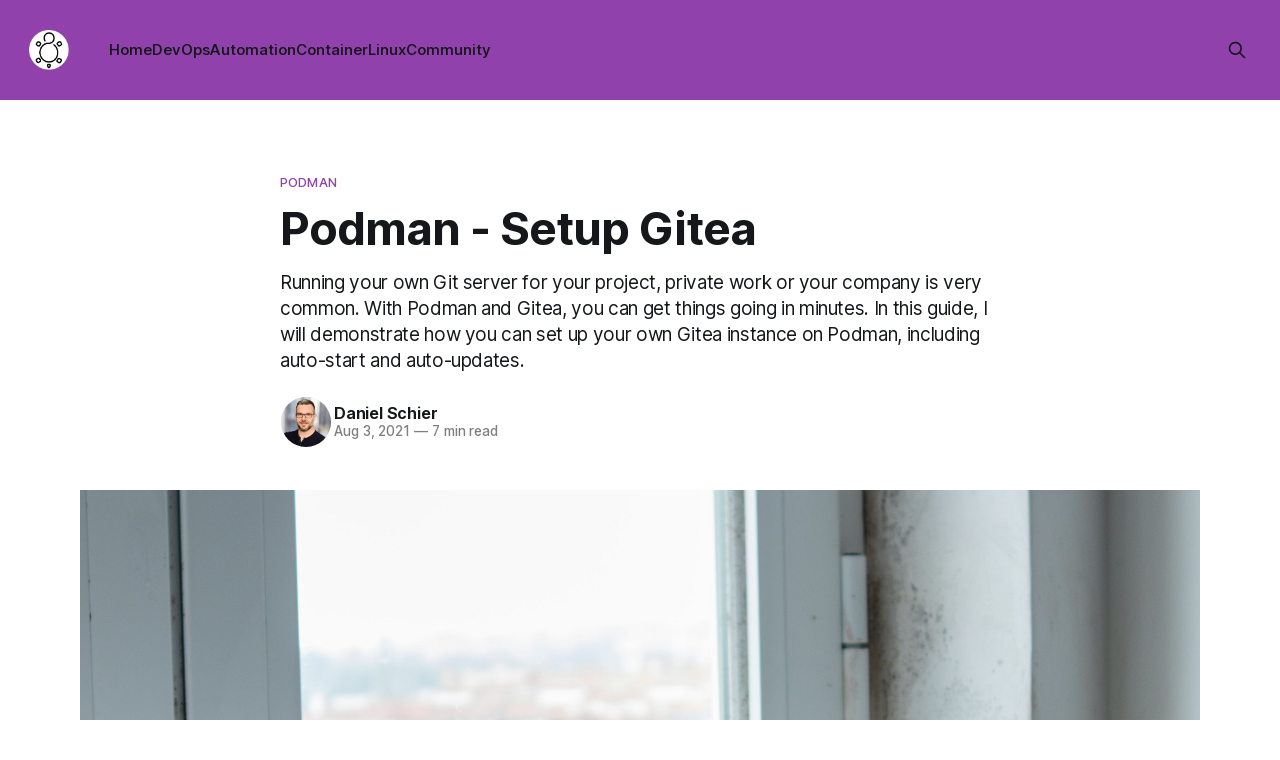

--- FILE ---
content_type: text/html; charset=utf-8
request_url: https://blog.while-true-do.io/podman-setup-gitea/
body_size: 9530
content:
<!DOCTYPE html>
<html lang="en">
<head>

    <title>Podman - Setup Gitea</title>
    <meta charset="utf-8">
    <meta name="viewport" content="width=device-width, initial-scale=1.0">
    
    <link rel="preload" as="style" href="/assets/built/screen.css?v=296c9b56c5">
    <link rel="preload" as="script" href="/assets/built/source.js?v=296c9b56c5">

    <link rel="stylesheet" type="text/css" href="/assets/built/screen.css?v=296c9b56c5">

    <style>
        :root {
            --background-color: #ffffff
        }
    </style>

    <script>
        /* The script for calculating the color contrast has been taken from
        https://gomakethings.com/dynamically-changing-the-text-color-based-on-background-color-contrast-with-vanilla-js/ */
        var accentColor = getComputedStyle(document.documentElement).getPropertyValue('--background-color');
        accentColor = accentColor.trim().slice(1);
        var r = parseInt(accentColor.substr(0, 2), 16);
        var g = parseInt(accentColor.substr(2, 2), 16);
        var b = parseInt(accentColor.substr(4, 2), 16);
        var yiq = ((r * 299) + (g * 587) + (b * 114)) / 1000;
        var textColor = (yiq >= 128) ? 'dark' : 'light';

        document.documentElement.className = `has-${textColor}-text`;
    </script>

    <meta name="description" content="Running your own Git server for your project, private work or your company is very common. With Podman and Gitea, you can get things going in minutes. In this guide, I will demonstrate how you can set up your own Gitea instance on Podman, including auto-start and auto-updates.">
    <link rel="icon" href="https://blog.while-true-do.io/content/images/size/w256h256/2022/08/favicon.png" type="image/png">
    <link rel="canonical" href="https://blog.while-true-do.io/podman-setup-gitea/">
    <meta name="referrer" content="no-referrer-when-downgrade">
    
    <meta property="og:site_name" content="blog.while-true-do.io">
    <meta property="og:type" content="article">
    <meta property="og:title" content="Podman - Setup Gitea">
    <meta property="og:description" content="Running your own Git server for your project, private work or your company is very common. With Podman and Gitea, you can get things going in minutes. In this guide, I will demonstrate how you can set up your own Gitea instance on Podman, including auto-start and auto-updates.">
    <meta property="og:url" content="https://blog.while-true-do.io/podman-setup-gitea/">
    <meta property="og:image" content="https://images.unsplash.com/photo-1618477388954-7852f32655ec?crop&#x3D;entropy&amp;cs&#x3D;tinysrgb&amp;fit&#x3D;max&amp;fm&#x3D;jpg&amp;ixid&#x3D;MnwxMTc3M3wwfDF8c2VhcmNofDQwfHxjb2RlfGVufDB8fHx8MTYyNzU0MTk3NQ&amp;ixlib&#x3D;rb-1.2.1&amp;q&#x3D;80&amp;w&#x3D;2000">
    <meta property="article:published_time" content="2021-08-03T09:00:00.000Z">
    <meta property="article:modified_time" content="2021-08-03T09:00:00.000Z">
    <meta property="article:tag" content="Podman">
    <meta property="article:tag" content="Automation">
    <meta property="article:tag" content="Container">
    <meta property="article:tag" content="Development">
    <meta property="article:tag" content="Guide">
    <meta property="article:tag" content="OpenSource">
    
    <meta name="twitter:card" content="summary_large_image">
    <meta name="twitter:title" content="Podman - Setup Gitea">
    <meta name="twitter:description" content="Running your own Git server for your project, private work or your company is very common. With Podman and Gitea, you can get things going in minutes. In this guide, I will demonstrate how you can set up your own Gitea instance on Podman, including auto-start and auto-updates.">
    <meta name="twitter:url" content="https://blog.while-true-do.io/podman-setup-gitea/">
    <meta name="twitter:image" content="https://images.unsplash.com/photo-1618477388954-7852f32655ec?crop&#x3D;entropy&amp;cs&#x3D;tinysrgb&amp;fit&#x3D;max&amp;fm&#x3D;jpg&amp;ixid&#x3D;MnwxMTc3M3wwfDF8c2VhcmNofDQwfHxjb2RlfGVufDB8fHx8MTYyNzU0MTk3NQ&amp;ixlib&#x3D;rb-1.2.1&amp;q&#x3D;80&amp;w&#x3D;2000">
    <meta name="twitter:label1" content="Written by">
    <meta name="twitter:data1" content="Daniel Schier">
    <meta name="twitter:label2" content="Filed under">
    <meta name="twitter:data2" content="Podman, Automation, Container, Development, Guide, OpenSource">
    <meta property="og:image:width" content="1200">
    <meta property="og:image:height" content="1500">
    
    <script type="application/ld+json">
{
    "@context": "https://schema.org",
    "@type": "Article",
    "publisher": {
        "@type": "Organization",
        "name": "blog.while-true-do.io",
        "url": "https://blog.while-true-do.io/",
        "logo": {
            "@type": "ImageObject",
            "url": "https://blog.while-true-do.io/content/images/2022/08/whiletruedoio_logo_light_round-1.png",
            "width": 60,
            "height": 60
        }
    },
    "author": {
        "@type": "Person",
        "name": "Daniel Schier",
        "image": {
            "@type": "ImageObject",
            "url": "https://blog.while-true-do.io/content/images/2023/10/danielschier_shirt-min.jpg",
            "width": 1200,
            "height": 1200
        },
        "url": "https://blog.while-true-do.io/author/dschier/",
        "sameAs": [
            "https://while-true-do.io"
        ]
    },
    "headline": "Podman - Setup Gitea",
    "url": "https://blog.while-true-do.io/podman-setup-gitea/",
    "datePublished": "2021-08-03T09:00:00.000Z",
    "dateModified": "2021-08-03T09:00:00.000Z",
    "image": {
        "@type": "ImageObject",
        "url": "https://images.unsplash.com/photo-1618477388954-7852f32655ec?crop=entropy&cs=tinysrgb&fit=max&fm=jpg&ixid=MnwxMTc3M3wwfDF8c2VhcmNofDQwfHxjb2RlfGVufDB8fHx8MTYyNzU0MTk3NQ&ixlib=rb-1.2.1&q=80&w=2000",
        "width": 1200,
        "height": 1500
    },
    "keywords": "Podman, Automation, Container, Development, Guide, OpenSource",
    "description": "Running your own Git server for your project, private work or your company is very common. With Podman and Gitea, you can get things going in minutes. In this guide, I will demonstrate how you can set up your own Gitea instance on Podman, including auto-start and auto-updates.",
    "mainEntityOfPage": "https://blog.while-true-do.io/podman-setup-gitea/"
}
    </script>

    <meta name="generator" content="Ghost 5.130">
    <link rel="alternate" type="application/rss+xml" title="blog.while-true-do.io" href="https://blog.while-true-do.io/rss/">
    <script defer src="https://cdn.jsdelivr.net/ghost/portal@~2.51/umd/portal.min.js" data-i18n="true" data-ghost="https://blog.while-true-do.io/" data-key="53c74407c100d68deeb59c561e" data-api="https://blog.while-true-do.io/ghost/api/content/" data-locale="en" crossorigin="anonymous"></script><style id="gh-members-styles">.gh-post-upgrade-cta-content,
.gh-post-upgrade-cta {
    display: flex;
    flex-direction: column;
    align-items: center;
    font-family: -apple-system, BlinkMacSystemFont, 'Segoe UI', Roboto, Oxygen, Ubuntu, Cantarell, 'Open Sans', 'Helvetica Neue', sans-serif;
    text-align: center;
    width: 100%;
    color: #ffffff;
    font-size: 16px;
}

.gh-post-upgrade-cta-content {
    border-radius: 8px;
    padding: 40px 4vw;
}

.gh-post-upgrade-cta h2 {
    color: #ffffff;
    font-size: 28px;
    letter-spacing: -0.2px;
    margin: 0;
    padding: 0;
}

.gh-post-upgrade-cta p {
    margin: 20px 0 0;
    padding: 0;
}

.gh-post-upgrade-cta small {
    font-size: 16px;
    letter-spacing: -0.2px;
}

.gh-post-upgrade-cta a {
    color: #ffffff;
    cursor: pointer;
    font-weight: 500;
    box-shadow: none;
    text-decoration: underline;
}

.gh-post-upgrade-cta a:hover {
    color: #ffffff;
    opacity: 0.8;
    box-shadow: none;
    text-decoration: underline;
}

.gh-post-upgrade-cta a.gh-btn {
    display: block;
    background: #ffffff;
    text-decoration: none;
    margin: 28px 0 0;
    padding: 8px 18px;
    border-radius: 4px;
    font-size: 16px;
    font-weight: 600;
}

.gh-post-upgrade-cta a.gh-btn:hover {
    opacity: 0.92;
}</style>
    <script defer src="https://cdn.jsdelivr.net/ghost/sodo-search@~1.8/umd/sodo-search.min.js" data-key="53c74407c100d68deeb59c561e" data-styles="https://cdn.jsdelivr.net/ghost/sodo-search@~1.8/umd/main.css" data-sodo-search="https://blog.while-true-do.io/" data-locale="en" crossorigin="anonymous"></script>
    
    <link href="https://blog.while-true-do.io/webmentions/receive/" rel="webmention">
    <script defer src="/public/cards.min.js?v=296c9b56c5"></script><style>:root {--ghost-accent-color: #9141ac;}</style>
    <link rel="stylesheet" type="text/css" href="/public/cards.min.css?v=296c9b56c5">
    <!-- plausible -->
<script defer data-domain="blog.while-true-do.io" src="https://plausible.io/js/script.outbound-links.js"></script>
<style>
  code {
  font-family: monospace;
    font-size: 16px;
  }
  
  p > code,
  li > code,
  dd > code,
  td > code {
    background: #333;
    color: white;
    word-wrap: break-word;
    box-decoration-break: clone;
    padding: 2px 8px;
    border-radius: 8px;
  }
  
  pre code {
    background: #333;
    border-radius: 8px;
    color: white;
    display: block;
    padding: 16px;
    white-space: pre;
    overflow-x: scroll;
  }
</style>

</head>
<body class="post-template tag-podman tag-automation tag-container tag-development tag-guide tag-opensource has-sans-title has-sans-body">

<div class="gh-viewport">
    
    <header id="gh-navigation" class="gh-navigation is-left-logo has-accent-color gh-outer">
    <div class="gh-navigation-inner gh-inner">

        <div class="gh-navigation-brand">
            <a class="gh-navigation-logo is-title" href="https://blog.while-true-do.io">
                    <img src="https://blog.while-true-do.io/content/images/2022/08/whiletruedoio_logo_light_round-1.png" alt="blog.while-true-do.io">
            </a>
            <button class="gh-search gh-icon-button" aria-label="Search this site" data-ghost-search>
    <svg xmlns="http://www.w3.org/2000/svg" fill="none" viewBox="0 0 24 24" stroke="currentColor" stroke-width="2" width="20" height="20"><path stroke-linecap="round" stroke-linejoin="round" d="M21 21l-6-6m2-5a7 7 0 11-14 0 7 7 0 0114 0z"></path></svg></button>            <button class="gh-burger gh-icon-button">
                <svg xmlns="http://www.w3.org/2000/svg" width="24" height="24" fill="currentColor" viewBox="0 0 256 256"><path d="M224,128a8,8,0,0,1-8,8H40a8,8,0,0,1,0-16H216A8,8,0,0,1,224,128ZM40,72H216a8,8,0,0,0,0-16H40a8,8,0,0,0,0,16ZM216,184H40a8,8,0,0,0,0,16H216a8,8,0,0,0,0-16Z"></path></svg>                <svg xmlns="http://www.w3.org/2000/svg" width="24" height="24" fill="currentColor" viewBox="0 0 256 256"><path d="M205.66,194.34a8,8,0,0,1-11.32,11.32L128,139.31,61.66,205.66a8,8,0,0,1-11.32-11.32L116.69,128,50.34,61.66A8,8,0,0,1,61.66,50.34L128,116.69l66.34-66.35a8,8,0,0,1,11.32,11.32L139.31,128Z"></path></svg>            </button>
        </div>

        <nav class="gh-navigation-menu">
            <ul class="nav">
    <li class="nav-home"><a href="https://blog.while-true-do.io/">Home</a></li>
    <li class="nav-devops"><a href="https://blog.while-true-do.io/tag/devops/">DevOps</a></li>
    <li class="nav-automation"><a href="https://blog.while-true-do.io/tag/automation/">Automation</a></li>
    <li class="nav-container"><a href="https://blog.while-true-do.io/tag/container/">Container</a></li>
    <li class="nav-linux"><a href="https://blog.while-true-do.io/tag/Linux/">Linux</a></li>
    <li class="nav-community"><a href="https://blog.while-true-do.io/tag/community/">Community</a></li>
</ul>

        </nav>

        <div class="gh-navigation-actions">
                    <button class="gh-search gh-icon-button" aria-label="Search this site" data-ghost-search>
    <svg xmlns="http://www.w3.org/2000/svg" fill="none" viewBox="0 0 24 24" stroke="currentColor" stroke-width="2" width="20" height="20"><path stroke-linecap="round" stroke-linejoin="round" d="M21 21l-6-6m2-5a7 7 0 11-14 0 7 7 0 0114 0z"></path></svg></button>        </div>

    </div>
</header>

    

<main class="gh-main">

    <article class="gh-article post tag-podman tag-automation tag-container tag-development tag-guide tag-opensource">

        <header class="gh-article-header gh-canvas">

                <a class="gh-article-tag" href="https://blog.while-true-do.io/tag/podman/">Podman</a>
            <h1 class="gh-article-title is-title">Podman - Setup Gitea</h1>
                <p class="gh-article-excerpt is-body">Running your own Git server for your project, private work or your company is very common. With Podman and Gitea, you can get things going in minutes. In this guide, I will demonstrate how you can set up your own Gitea instance on Podman, including auto-start and auto-updates.</p>

            <div class="gh-article-meta">
                <div class="gh-article-author-image">
                            <a href="/author/dschier/">
                                <img class="author-profile-image" src="/content/images/size/w160/2023/10/danielschier_shirt-min.jpg" alt="Daniel Schier" />
                            </a>
                </div>
                <div class="gh-article-meta-wrapper">
                    <h4 class="gh-article-author-name"><a href="/author/dschier/">Daniel Schier</a></h4>
                    <div class="gh-article-meta-content">
                        <time class="gh-article-meta-date" datetime="2021-08-03">Aug 3, 2021</time>
                            <span class="gh-article-meta-length"><span class="bull">—</span> 7 min read</span>
                    </div>
                </div>
            </div>

                <figure class="gh-article-image">
        <img
            srcset="https://images.unsplash.com/photo-1618477388954-7852f32655ec?crop&#x3D;entropy&amp;cs&#x3D;tinysrgb&amp;fit&#x3D;max&amp;fm&#x3D;jpg&amp;ixid&#x3D;MnwxMTc3M3wwfDF8c2VhcmNofDQwfHxjb2RlfGVufDB8fHx8MTYyNzU0MTk3NQ&amp;ixlib&#x3D;rb-1.2.1&amp;q&#x3D;80&amp;w&#x3D;320 320w,
                    https://images.unsplash.com/photo-1618477388954-7852f32655ec?crop&#x3D;entropy&amp;cs&#x3D;tinysrgb&amp;fit&#x3D;max&amp;fm&#x3D;jpg&amp;ixid&#x3D;MnwxMTc3M3wwfDF8c2VhcmNofDQwfHxjb2RlfGVufDB8fHx8MTYyNzU0MTk3NQ&amp;ixlib&#x3D;rb-1.2.1&amp;q&#x3D;80&amp;w&#x3D;600 600w,
                    https://images.unsplash.com/photo-1618477388954-7852f32655ec?crop&#x3D;entropy&amp;cs&#x3D;tinysrgb&amp;fit&#x3D;max&amp;fm&#x3D;jpg&amp;ixid&#x3D;MnwxMTc3M3wwfDF8c2VhcmNofDQwfHxjb2RlfGVufDB8fHx8MTYyNzU0MTk3NQ&amp;ixlib&#x3D;rb-1.2.1&amp;q&#x3D;80&amp;w&#x3D;960 960w,
                    https://images.unsplash.com/photo-1618477388954-7852f32655ec?crop&#x3D;entropy&amp;cs&#x3D;tinysrgb&amp;fit&#x3D;max&amp;fm&#x3D;jpg&amp;ixid&#x3D;MnwxMTc3M3wwfDF8c2VhcmNofDQwfHxjb2RlfGVufDB8fHx8MTYyNzU0MTk3NQ&amp;ixlib&#x3D;rb-1.2.1&amp;q&#x3D;80&amp;w&#x3D;1200 1200w,
                    https://images.unsplash.com/photo-1618477388954-7852f32655ec?crop&#x3D;entropy&amp;cs&#x3D;tinysrgb&amp;fit&#x3D;max&amp;fm&#x3D;jpg&amp;ixid&#x3D;MnwxMTc3M3wwfDF8c2VhcmNofDQwfHxjb2RlfGVufDB8fHx8MTYyNzU0MTk3NQ&amp;ixlib&#x3D;rb-1.2.1&amp;q&#x3D;80&amp;w&#x3D;2000 2000w"
            src="https://images.unsplash.com/photo-1618477388954-7852f32655ec?crop&#x3D;entropy&amp;cs&#x3D;tinysrgb&amp;fit&#x3D;max&amp;fm&#x3D;jpg&amp;ixid&#x3D;MnwxMTc3M3wwfDF8c2VhcmNofDQwfHxjb2RlfGVufDB8fHx8MTYyNzU0MTk3NQ&amp;ixlib&#x3D;rb-1.2.1&amp;q&#x3D;80&amp;w&#x3D;1200"
            alt="Podman - Setup Gitea"
        >
    </figure>

        </header>

        <section class="gh-content gh-canvas is-body">
            <p>Running your own Git server for your project, private work or your company is very common. With Podman and Gitea, you can get things going in minutes. In this guide, I will demonstrate how you can set up your own Gitea instance on Podman, including auto-start and auto-updates.</p><h2 id="podman">Podman</h2><p>Podman is a container software, very similar to Docker. Both can run containers, build images and much more on a single host. This is perfect for a simple home server or private VPS, where you want to play with some software and put each software in its own sandbox.</p><p>We already published a bunch of <a href="https://blog.while-true-do.io/tag/podman/">articles</a> and guides about Podman in the past. You may want to have a look at them first, if you never used Podman before.</p><h2 id="gitea">Gitea</h2><p>Gitea is a quite simple, yet powerful software to host your own Git server, similar to GitHub, GitLab or Bitbucket. It provides many features like issue handling, a wiki, organizations and permissions for different users. The footprint is also very small, and it does not have many dependencies.</p><p>Please have a look <a href="https://docs.gitea.io/en-us/comparison/">here</a> and check the comparison to similar software and <a href="https://gitea.io/">here</a> to get a better understanding of Gitea itself.</p><h2 id="guide">Guide</h2><!--kg-card-begin: html--><div style="border-radius: 5px; border-color: #f1c40f; border-style: solid; font-size: 1.25rem; margin-bottom: 20px;">
    <div style="background: #f1c40f; padding: 5px;"><b>Hint</b></div>
    <div style="padding: 5px;">The guide is tested on Fedora 34 with Podman 3.2.3.</div>
</div><!--kg-card-end: html--><p>The story, we want to handle, will be most likely something like this:</p><p>"As a developer, I need a repository with a graphical Web UI, so I can easily store, share, merge, document and publish my code."</p><p>Some acceptance criteria and requirements can be defined, too:</p><ul><li>Web UI via http/https</li><li>Git SSH must work</li><li>container setup</li><li>Fedora as host OS</li><li>Gitea must auto-update</li><li>Containers must start, if the server restarts</li><li>solution to persist data</li></ul><p>This should pretty much sum up, what we want to do.</p><h3 id="prerequisites">Prerequisites</h3><p>The prerequisites for Gitea and our setup are pretty simple. We just need to have an additional look <a href="https://docs.gitea.io/en-us/#system-requirements">here</a> and can write down:</p><ul><li>CPU: 2 cores</li><li>RAM: 1 GB</li><li>HDD: 20 GB</li><li>OS: Fedora 34</li></ul><p>Even a Raspberry Pi is sufficient. If you consider using a Raspberry Pi, please have a look <a href="https://blog.while-true-do.io/fedora-raspberrypi-setup/">here</a> to install Fedora on it.</p><h3 id="network">Network</h3><p>It is best practice to run every deployment in a dedicated container network. This will ensure, that every container can reach only the related containers. As explained in the "<a href="https://blog.while-true-do.io/podman-networking-1/">Podman - Networking</a>" articles, this is as easy as:</p><pre><code class="language-shell">$ sudo podman network create gitea-net</code></pre><p>Afterwards, we can start defining the containers.</p><h3 id="auto-updates">Auto-Updates</h3><p>Automatic updating of containers is pretty easy. I have explained the details in <a href="https://blog.while-true-do.io/podman-auto-updates/">this article</a>. For now, we only need to enable the timer.</p><pre><code class="language-shell"># Enable the auto update timer
$ sudo systemctl enable --now podman-auto-update.timer</code></pre><h3 id="database">Database</h3><p>Gitea requires some kind of database to store meta-data. For this tutorial, we will use MariaDB. You can also play with PostgreSQL, if you want.</p><p>Since we want to have MariaDB started on reboot and updated on a regular basis, we will need a systemd service file. The below example provides everything you need. More details about Podman and how you can handle containers with systemd can be found <a href="https://blog.while-true-do.io/podman-systemd-container-management/">here</a>.</p><p>We just need to create a new systemd unit file for our container.</p><pre><code class="language-shell"># Create mariadb systemd unit
$ sudo touch /etc/systemd/system/container-gitea-db.service</code></pre><p>We need to edit the file with the editor of our choice and fill in the below content. Please also adjust the DB password to your liking.</p><figure class="kg-card kg-code-card"><pre><code># container-gitea-db.service

[Unit]
Description=Podman container-gitea-db.service

Wants=network.target
After=network-online.target
RequiresMountsFor=%t/containers

[Service]
Environment=PODMAN_SYSTEMD_UNIT=%n
Restart=on-failure
TimeoutStopSec=70
PIDFile=%t/container-gitea-db.pid
Type=forking

ExecStartPre=/bin/rm -f %t/container-gitea-db.pid %t/container-gitea-db.ctr-id

ExecStart=/usr/bin/podman container run \
          --conmon-pidfile %t/container-gitea-db.pid \
          --cidfile %t/container-gitea-db.ctr-id \
          --cgroups=no-conmon \
          --replace \
          --detach \
          --tty \
          --env MARIADB_RANDOM_ROOT_PASSWORD=yes \
          --env MARIADB_DATABASE=gitea \
          --env MARIADB_USER=gitea \
          --env MARIADB_PASSWORD=password \
          --volume gitea-db-volume:/var/lib/mysql/:Z \
          --label "io.containers.autoupdate=registry" \
          --network gitea-net \
          --name gitea-db \
          docker.io/library/mariadb:10

ExecStop=/usr/bin/podman stop --ignore --cidfile %t/container-gitea-db.ctr-id -t 10

ExecStopPost=/usr/bin/podman rm --ignore -f --cidfile %t/container-gitea-db.ctr-id

[Install]
WantedBy=multi-user.target default.target
</code></pre><figcaption>/etc/systemd/system/container-gitea-db.service</figcaption></figure><p>The data will be persisted in the named volume <em>gitea-db-volume</em>, which is located in /var/lib/containers/storage/volumes/.</p><p>Starting and enabling this service will automatically download the correct image and enable auto-update features for it.</p><pre><code class="language-shell"># Re-read systemd service file
$ sudo systemctl daemon-reload

# Enable and start the service
$ sudo systemctl enable --now container-gitea-db

# Check the service
$ sudo systemctl status container-gitea-db

# Check the container
$ sudo podman ps</code></pre><h3 id="gitea-1">Gitea</h3><p>Now that we are having a database, we can deploy a Gitea container, too. Gitea offers a rootless image and the "regular" image, which runs Gitea in the container with root privileges. I am opting for the rootless image here, because I can. ;)</p><p>We just need to create another file for Gitea.</p><pre><code class="language-shell"># Create gitea systemd unit
$ sudo touch /etc/systemd/system/container-gitea-app.service</code></pre><p>And again fill in some content there. You also need to use the same DB password and user as you used in the above MariaDB container.</p><figure class="kg-card kg-code-card"><pre><code># container-gitea-app.service

[Unit]
Description=Podman container-gitea-app.service

Wants=network.target
After=network-online.target
RequiresMountsFor=/var/lib/containers/storage /var/run/containers/storage

[Service]
Environment=PODMAN_SYSTEMD_UNIT=%n
Restart=on-failure
TimeoutStopSec=70
PIDFile=%t/container-gitea-app.pid
Type=forking

ExecStartPre=/bin/rm -f %t/container-gitea-app.pid %t/container-gitea-app.ctr-id
ExecStart=/usr/bin/podman container run \
          --conmon-pidfile %t/container-gitea-app.pid \
          --cidfile %t/container-gitea-app.ctr-id \
          --cgroups=no-conmon \
          --replace \
          --detach \
          --tty \
          --env DB_TYPE=mysql \
          --env DB_HOST=gitea-db:3306 \
          --env DB_NAME=gitea \
          --env DB_USER=gitea \
          --env DB_PASSWD=password \
          --volume gitea-data-volume:/var/lib/gitea:Z \
          --volume gitea-config-volume:/etc/gitea:Z \
          --network gitea-net \
          --publish 2222:2222 \
          --publish 3000:3000 \
          --label "io.containers.autoupdate=registry" \
          --name gitea-app \
          docker.io/gitea/gitea:1-rootless

ExecStop=/usr/bin/podman container stop \
          --ignore \
          --cidfile %t/container-gitea-app.ctr-id \
          -t 10

ExecStopPost=/usr/bin/podman container rm \
          --ignore \
          -f \
          --cidfile %t/container-gitea-app.ctr-id

[Install]
WantedBy=multi-user.target default.target
</code></pre><figcaption>/etc/systemd/system/container-gitea-app.service</figcaption></figure><p>The data will be persisted in the named volumes <em>gitea-config-volume </em>and <em>gitea-data-volume</em>, which are located in /var/lib/containers/storage/volumes/.</p><p>Enabling and starting the container service works exactly the same as for the MariaDB container.</p><pre><code class="language-shell"># Re-read systemd service file
$ sudo systemctl daemon-reload

# Enable and start the service
$ sudo systemctl enable --now container-gitea-app

# Check the service
$ sudo systemctl status container-gitea-app

# Check the container
$ sudo podman ps</code></pre><h3 id="finalizing-testing">Finalizing / Testing</h3><p>After some seconds, you should be able to connect to your new Gitea instance with a browser. Just point it to http://IP-ADDRESS:3000, and you are good to go to review the installer.</p><figure class="kg-card kg-image-card"><img src="https://blog.while-true-do.io/content/images/2021/08/image.png" class="kg-image" alt loading="lazy" width="990" height="616" srcset="https://blog.while-true-do.io/content/images/size/w600/2021/08/image.png 600w, https://blog.while-true-do.io/content/images/2021/08/image.png 990w" sizes="(min-width: 720px) 720px"></figure><p>You can also provide an admin user before hitting the "Install Gitea" button.</p><figure class="kg-card kg-image-card"><img src="https://blog.while-true-do.io/content/images/2021/08/image-1.png" class="kg-image" alt loading="lazy" width="1025" height="344" srcset="https://blog.while-true-do.io/content/images/size/w600/2021/08/image-1.png 600w, https://blog.while-true-do.io/content/images/size/w1000/2021/08/image-1.png 1000w, https://blog.while-true-do.io/content/images/2021/08/image-1.png 1025w" sizes="(min-width: 720px) 720px"></figure><h3 id="auto-updates-1">Auto-Updates</h3><p>Since we have started the podman-auto-update.timer and provided the container labels <code>--label "io.containers.autoupdate=registry" \</code>, Podman will take care of updating the images. You can read more about Auto Updates and how it works in this <a href="https://while-true-do.io/podman-auto-updates/">article</a>.</p><h2 id="docs-links">Docs &amp; Links</h2><p>I have already addressed many of the needed background on my own, but there is also plenty of documentation for Podman and Gitea.</p><figure class="kg-card kg-bookmark-card"><a class="kg-bookmark-container" href="https://blog.while-true-do.io/podman-systemd-container-management/"><div class="kg-bookmark-content"><div class="kg-bookmark-title">Podman - systemd container management</div><div class="kg-bookmark-description">Podman is a daemonless container management engine. But how do you start containers on boot and manage them properly, if there is no daemon? The simple answer is: “systemd”. Podman integrates very well with systemd.</div><div class="kg-bookmark-metadata"><img class="kg-bookmark-icon" src="https://blog.while-true-do.io/favicon.ico" alt=""><span class="kg-bookmark-author">While True Do</span><span class="kg-bookmark-publisher">Daniel Schier</span></div></div><div class="kg-bookmark-thumbnail"><img src="https://images.unsplash.com/photo-1494412685616-a5d310fbb07d?crop&#x3D;entropy&amp;cs&#x3D;tinysrgb&amp;fit&#x3D;max&amp;fm&#x3D;jpg&amp;ixid&#x3D;MnwxMTc3M3wwfDF8c2VhcmNofDI3fHxjb250YWluZXJ8ZW58MHx8fHwxNjE3MDk1Njg5&amp;ixlib&#x3D;rb-1.2.1&amp;q&#x3D;80&amp;w&#x3D;2000" alt=""></div></a></figure><figure class="kg-card kg-bookmark-card"><a class="kg-bookmark-container" href="https://blog.while-true-do.io/podman-auto-updates/"><div class="kg-bookmark-content"><div class="kg-bookmark-title">Podman - Auto Updates</div><div class="kg-bookmark-description">Containers made it very easy to package and run applications on different Linux based platforms. Building and running a container can be done in seconds and is easy to reproduce.But what about updating the running containers on a regular basis?</div><div class="kg-bookmark-metadata"><img class="kg-bookmark-icon" src="https://blog.while-true-do.io/favicon.ico" alt=""><span class="kg-bookmark-author">While True Do</span><span class="kg-bookmark-publisher">Daniel Schier</span></div></div><div class="kg-bookmark-thumbnail"><img src="https://images.unsplash.com/photo-1601631547725-a42f63b10ac8?crop&#x3D;entropy&amp;cs&#x3D;tinysrgb&amp;fit&#x3D;max&amp;fm&#x3D;jpg&amp;ixid&#x3D;MnwxMTc3M3wwfDF8c2VhcmNofDI5fHxjb250YWluZXJ8ZW58MHx8fHwxNjI1MDQ0ODAx&amp;ixlib&#x3D;rb-1.2.1&amp;q&#x3D;80&amp;w&#x3D;2000" alt=""></div></a></figure><figure class="kg-card kg-bookmark-card"><a class="kg-bookmark-container" href="https://docs.gitea.io/en-us/install-with-docker-rootless/"><div class="kg-bookmark-content"><div class="kg-bookmark-title">Installation with Docker (rootless) - Docs</div><div class="kg-bookmark-description"></div><div class="kg-bookmark-metadata"><img class="kg-bookmark-icon" src="https://docs.gitea.io/images/favicon.png" alt=""><span class="kg-bookmark-author">Docs</span></div></div><div class="kg-bookmark-thumbnail"><img src="https://docs.gitea.io/images/gitea.png" alt=""></div></a></figure><figure class="kg-card kg-bookmark-card"><a class="kg-bookmark-container" href="https://docs.gitea.io/en-us/config-cheat-sheet/"><div class="kg-bookmark-content"><div class="kg-bookmark-title">Config Cheat Sheet - Docs</div><div class="kg-bookmark-description"></div><div class="kg-bookmark-metadata"><img class="kg-bookmark-icon" src="https://docs.gitea.io/images/favicon.png" alt=""><span class="kg-bookmark-author">Docs</span></div></div><div class="kg-bookmark-thumbnail"><img src="https://docs.gitea.io/images/gitea.png" alt=""></div></a></figure><h2 id="conclusion">Conclusion</h2><p>This was only the first guide to tackle deployments in containers for a specific software. In the future we will have a look at more interesting setups for load balancers, let's encrypt and much more.</p><p>Getting started with some repository was logical for me, so you can follow more tutorials without the need of GitHub, Bitbucket or some other hosted solutions.</p>
        </section>

    </article>


</main>


        <section class="gh-container is-grid gh-outer">
            <div class="gh-container-inner gh-inner">
                <h2 class="gh-container-title">Read more</h2>
                <div class="gh-feed">
                        <article class="gh-card post">
    <a class="gh-card-link" href="/container-gtk-tools/">
            <figure class="gh-card-image">
                <img
                    srcset="/content/images/size/w160/format/webp/2024/06/Screenshot-from-2024-06-11-17-12-18.png 160w,
                            /content/images/size/w320/format/webp/2024/06/Screenshot-from-2024-06-11-17-12-18.png 320w,
                            /content/images/size/w600/format/webp/2024/06/Screenshot-from-2024-06-11-17-12-18.png 600w,
                            /content/images/size/w960/format/webp/2024/06/Screenshot-from-2024-06-11-17-12-18.png 960w,
                            /content/images/size/w1200/format/webp/2024/06/Screenshot-from-2024-06-11-17-12-18.png 1200w,
                            /content/images/size/w2000/format/webp/2024/06/Screenshot-from-2024-06-11-17-12-18.png 2000w"
                    sizes="320px"
                    src="/content/images/size/w600/2024/06/Screenshot-from-2024-06-11-17-12-18.png"
                    alt="Container - GTK tools"
                    loading="lazy"
                >
            </figure>
        <div class="gh-card-wrapper">
            <h3 class="gh-card-title is-title">Container - GTK tools</h3>
                <p class="gh-card-excerpt is-body">For me, running containers is somewhat bound to the command line. Yet, having a graphical environment allows discovering of dependencies and errors in a more intuitive way. Fortunately, we can check our Kubernetes, Distrobox and Podman containers with these nifty GTK applications, too.</p>
            <footer class="gh-card-meta"><!--
             -->
                    <span class="gh-card-author">By Daniel Schier</span>
                    <time class="gh-card-date" datetime="2024-06-13">Jun 13, 2024</time>
                <!--
         --></footer>
        </div>
    </a>
</article>                        <article class="gh-card post">
    <a class="gh-card-link" href="/featuring-ethan-sholly/">
            <figure class="gh-card-image">
                <img
                    srcset="/content/images/size/w160/format/webp/2024/05/Screenshot-2024-05-21-at-20-49-22-selfh.st---Self-hosted-content-and-software.png 160w,
                            /content/images/size/w320/format/webp/2024/05/Screenshot-2024-05-21-at-20-49-22-selfh.st---Self-hosted-content-and-software.png 320w,
                            /content/images/size/w600/format/webp/2024/05/Screenshot-2024-05-21-at-20-49-22-selfh.st---Self-hosted-content-and-software.png 600w,
                            /content/images/size/w960/format/webp/2024/05/Screenshot-2024-05-21-at-20-49-22-selfh.st---Self-hosted-content-and-software.png 960w,
                            /content/images/size/w1200/format/webp/2024/05/Screenshot-2024-05-21-at-20-49-22-selfh.st---Self-hosted-content-and-software.png 1200w,
                            /content/images/size/w2000/format/webp/2024/05/Screenshot-2024-05-21-at-20-49-22-selfh.st---Self-hosted-content-and-software.png 2000w"
                    sizes="320px"
                    src="/content/images/size/w600/2024/05/Screenshot-2024-05-21-at-20-49-22-selfh.st---Self-hosted-content-and-software.png"
                    alt="Featuring - Ethan Sholly"
                    loading="lazy"
                >
            </figure>
        <div class="gh-card-wrapper">
            <h3 class="gh-card-title is-title">Featuring - Ethan Sholly</h3>
                <p class="gh-card-excerpt is-body">And here is the second article about somebody who really deserves it. I am talking about Ethan Sholly, the creator of selfh.st. Oh, you don&#39;t know him? If you are into self-hosting and home networks, you really should.</p>
            <footer class="gh-card-meta"><!--
             -->
                    <span class="gh-card-author">By Daniel Schier</span>
                    <time class="gh-card-date" datetime="2024-05-29">May 29, 2024</time>
                <!--
         --></footer>
        </div>
    </a>
</article>                        <article class="gh-card post">
    <a class="gh-card-link" href="/almalinux-os-samba-file-server/">
            <figure class="gh-card-image">
                <img
                    srcset="/content/images/size/w160/format/webp/2024/05/22-03-29-17-44-06-1650-1-min.jpg 160w,
                            /content/images/size/w320/format/webp/2024/05/22-03-29-17-44-06-1650-1-min.jpg 320w,
                            /content/images/size/w600/format/webp/2024/05/22-03-29-17-44-06-1650-1-min.jpg 600w,
                            /content/images/size/w960/format/webp/2024/05/22-03-29-17-44-06-1650-1-min.jpg 960w,
                            /content/images/size/w1200/format/webp/2024/05/22-03-29-17-44-06-1650-1-min.jpg 1200w,
                            /content/images/size/w2000/format/webp/2024/05/22-03-29-17-44-06-1650-1-min.jpg 2000w"
                    sizes="320px"
                    src="/content/images/size/w600/2024/05/22-03-29-17-44-06-1650-1-min.jpg"
                    alt="AlmaLinux OS - Samba File Server"
                    loading="lazy"
                >
            </figure>
        <div class="gh-card-wrapper">
            <h3 class="gh-card-title is-title">AlmaLinux OS - Samba File Server</h3>
                <p class="gh-card-excerpt is-body">Many of you requested more articles about self-hosting and home servers. One of the major use cases is making files available for others in the network. This might be useful to share projects, but also for backups or filling your media library.</p>
            <footer class="gh-card-meta"><!--
             -->
                    <span class="gh-card-author">By Daniel Schier</span>
                    <time class="gh-card-date" datetime="2024-05-21">May 21, 2024</time>
                <!--
         --></footer>
        </div>
    </a>
</article>                        <article class="gh-card post">
    <a class="gh-card-link" href="/almalinux-kiosk-mode/">
            <figure class="gh-card-image">
                <img
                    srcset="/content/images/size/w160/format/webp/2024/05/pexels-tkirkgoz-19402267.jpg 160w,
                            /content/images/size/w320/format/webp/2024/05/pexels-tkirkgoz-19402267.jpg 320w,
                            /content/images/size/w600/format/webp/2024/05/pexels-tkirkgoz-19402267.jpg 600w,
                            /content/images/size/w960/format/webp/2024/05/pexels-tkirkgoz-19402267.jpg 960w,
                            /content/images/size/w1200/format/webp/2024/05/pexels-tkirkgoz-19402267.jpg 1200w,
                            /content/images/size/w2000/format/webp/2024/05/pexels-tkirkgoz-19402267.jpg 2000w"
                    sizes="320px"
                    src="/content/images/size/w600/2024/05/pexels-tkirkgoz-19402267.jpg"
                    alt="AlmaLinux OS - Kiosk Mode"
                    loading="lazy"
                >
            </figure>
        <div class="gh-card-wrapper">
            <h3 class="gh-card-title is-title">AlmaLinux OS - Kiosk Mode</h3>
                <p class="gh-card-excerpt is-body">You might have seen these displays where a video is played endlessly, an ad is shown on repeat or some useful data is made available for everybody. Or, have you used an ATM, a library PC or an info terminal? All of these are considered Kiosk solutions.</p>
            <footer class="gh-card-meta"><!--
             -->
                    <span class="gh-card-author">By Daniel Schier</span>
                    <time class="gh-card-date" datetime="2024-05-10">May 10, 2024</time>
                <!--
         --></footer>
        </div>
    </a>
</article>                </div>
            </div>
        </section>

    
    <footer class="gh-footer has-accent-color gh-outer">
    <div class="gh-footer-inner gh-inner">

        <div class="gh-footer-bar">
            <span class="gh-footer-logo is-title">
                    <img src="https://blog.while-true-do.io/content/images/2022/08/whiletruedoio_logo_light_round-1.png" alt="blog.while-true-do.io">
            </span>
            <nav class="gh-footer-menu">
                <ul class="nav">
    <li class="nav-about"><a href="https://blog.while-true-do.io/about/">About</a></li>
    <li class="nav-get-featured"><a href="https://blog.while-true-do.io/featuring-foss-people/">Get featured</a></li>
    <li class="nav-author"><a href="https://blog.while-true-do.io/author/dschier/">Author</a></li>
    <li class="nav-legal"><a href="https://blog.while-true-do.io/legal/">Legal</a></li>
    <li class="nav-cheat-sheets"><a href="https://blog.while-true-do.io/cheat-sheets/">Cheat Sheets</a></li>
    <li class="nav-books"><a href="https://blog.while-true-do.io/books/">Books</a></li>
    <li class="nav-blogs"><a href="https://blog.while-true-do.io/blogs/">Blogs</a></li>
    <li class="nav-events"><a href="https://blog.while-true-do.io/events/">Events</a></li>
</ul>

            </nav>
            <div class="gh-footer-copyright">
                Powered by <a href="https://ghost.org/" target="_blank" rel="noopener">Ghost</a>
            </div>
        </div>
        

    </div>
</footer>    
</div>

    <div class="pswp" tabindex="-1" role="dialog" aria-hidden="true">
    <div class="pswp__bg"></div>

    <div class="pswp__scroll-wrap">
        <div class="pswp__container">
            <div class="pswp__item"></div>
            <div class="pswp__item"></div>
            <div class="pswp__item"></div>
        </div>

        <div class="pswp__ui pswp__ui--hidden">
            <div class="pswp__top-bar">
                <div class="pswp__counter"></div>

                <button class="pswp__button pswp__button--close" title="Close (Esc)"></button>
                <button class="pswp__button pswp__button--share" title="Share"></button>
                <button class="pswp__button pswp__button--fs" title="Toggle fullscreen"></button>
                <button class="pswp__button pswp__button--zoom" title="Zoom in/out"></button>

                <div class="pswp__preloader">
                    <div class="pswp__preloader__icn">
                        <div class="pswp__preloader__cut">
                            <div class="pswp__preloader__donut"></div>
                        </div>
                    </div>
                </div>
            </div>

            <div class="pswp__share-modal pswp__share-modal--hidden pswp__single-tap">
                <div class="pswp__share-tooltip"></div>
            </div>

            <button class="pswp__button pswp__button--arrow--left" title="Previous (arrow left)"></button>
            <button class="pswp__button pswp__button--arrow--right" title="Next (arrow right)"></button>

            <div class="pswp__caption">
                <div class="pswp__caption__center"></div>
            </div>
        </div>
    </div>
</div>
<script src="/assets/built/source.js?v=296c9b56c5"></script>



</body>
</html>


--- FILE ---
content_type: text/css; charset=UTF-8
request_url: https://blog.while-true-do.io/assets/built/screen.css?v=296c9b56c5
body_size: 9718
content:
:root{--color-white:#fff;--color-lighter-gray:rgba(0,0,0,.05);--color-light-gray:#e6e6e6;--color-mid-gray:#ccc;--color-dark-gray:#444;--color-darker-gray:#15171a;--color-black:#000;--color-primary-text:var(--color-darker-gray);--color-secondary-text:rgba(0,0,0,.5);--color-border:rgba(0,0,0,.08);--color-dark-border:rgba(0,0,0,.5);--font-sans:Inter,-apple-system,BlinkMacSystemFont,"Segoe UI","Roboto","Oxygen","Ubuntu","Cantarell","Fira Sans","Droid Sans","Helvetica Neue",sans-serif;--font-serif:"EB Garamond",Georgia,Times,serif;--font-serif-alt:Georgia,Times,serif;--font-mono:"JetBrains Mono",Menlo,Consolas,Monaco,"Liberation Mono","Lucida Console",monospace;--container-width:1320px;--container-gap:clamp(24px,1.7032rem + 1.9355vw,48px);--grid-gap:42px}:is(.gh-navigation,.gh-footer).has-accent-color,:root.has-light-text{--color-lighter-gray:hsla(0,0%,100%,.1);--color-darker-gray:#fff;--color-secondary-text:hsla(0,0%,100%,.64);--color-border:hsla(0,0%,100%,.15);--color-dark-border:hsla(0,0%,100%,.5)}@font-face{font-display:swap;font-family:Inter;font-style:normal;font-weight:100 900;src:url(/assets/fonts/inter-roman.woff2) format("woff2");unicode-range:u+00??,u+0131,u+0152-0153,u+02bb-02bc,u+02c6,u+02da,u+02dc,u+0304,u+0308,u+0329,u+2000-206f,u+2074,u+20ac,u+2122,u+2191,u+2193,u+2212,u+2215,u+feff,u+fffd}@font-face{font-display:swap;font-family:EB Garamond;font-style:normal;font-weight:400 800;src:url(/assets/fonts/eb-garamond-roman.woff2) format("woff2");unicode-range:u+00??,u+0131,u+0152-0153,u+02bb-02bc,u+02c6,u+02da,u+02dc,u+0304,u+0308,u+0329,u+2000-206f,u+2074,u+20ac,u+2122,u+2191,u+2193,u+2212,u+2215,u+feff,u+fffd}@font-face{font-display:swap;font-family:EB Garamond;font-style:italic;font-weight:400 800;src:url(/assets/fonts/eb-garamond-italic.woff2) format("woff2");unicode-range:u+00??,u+0131,u+0152-0153,u+02bb-02bc,u+02c6,u+02da,u+02dc,u+0304,u+0308,u+0329,u+2000-206f,u+2074,u+20ac,u+2122,u+2191,u+2193,u+2212,u+2215,u+feff,u+fffd}@font-face{font-display:swap;font-family:JetBrains Mono;font-style:normal;font-weight:100 800;src:url(/assets/fonts/jetbrains-mono-roman.woff2) format("woff2");unicode-range:u+00??,u+0131,u+0152-0153,u+02bb-02bc,u+02c6,u+02da,u+02dc,u+0304,u+0308,u+0329,u+2000-206f,u+2074,u+20ac,u+2122,u+2191,u+2193,u+2212,u+2215,u+feff,u+fffd}@font-face{font-display:swap;font-family:JetBrains Mono;font-style:italic;font-weight:100 800;src:url(/assets/fonts/jetbrains-mono-italic.woff2) format("woff2");unicode-range:u+00??,u+0131,u+0152-0153,u+02bb-02bc,u+02c6,u+02da,u+02dc,u+0304,u+0308,u+0329,u+2000-206f,u+2074,u+20ac,u+2122,u+2191,u+2193,u+2212,u+2215,u+feff,u+fffd}*,:after,:before{box-sizing:border-box}*{margin:0}html{font-size:62.5%}body{-webkit-font-smoothing:antialiased;-moz-osx-font-smoothing:grayscale;line-height:1.6}canvas,img,picture,svg,video{display:block;height:auto;max-width:100%}iframe{display:block}button,input,select,textarea{font:inherit}h1,h2,h3,h4,h5,h6,p{overflow-wrap:break-word}h1,h2,h3,h4,h5,h6{line-height:1.2}body{background-color:var(--background-color);color:var(--color-primary-text);font-family:var(--font-sans);font-size:1.6rem}a{color:var(--color-darker-gray);text-decoration:none}a:hover{opacity:.8}.gh-button{align-items:center;background-color:var(--ghost-accent-color);border:0;border-radius:100px;color:var(--color-white);cursor:pointer;display:inline-flex;font-size:1.5rem;font-weight:600;gap:.4em;justify-content:center;letter-spacing:-.004em;line-height:1;padding:.8em 1.4em}.gh-button:hover{opacity:.95}.gh-icon-button{align-items:center;background-color:transparent;border:0;color:var(--color-darker-gray);cursor:pointer;display:inline-flex;height:32px;justify-content:center;outline:none;padding:0;width:32px}.gh-icon-button:hover :is(svg,span){opacity:.8}.gh-icon-button svg{height:20px;width:20px}.gh-form{align-items:center;background-color:var(--color-lighter-gray);border-radius:40px;display:flex;font-size:1.7rem;font-weight:450;height:56px;letter-spacing:-.008em;max-width:560px;overflow:hidden;position:relative;transition:background-color .2s ease;width:100%}.gh-form.success{pointer-events:none}.gh-form.error{box-shadow:0 0 0 1px red}.gh-form:hover{background-color:rgba(0,0,0,.065)}.gh-footer.has-accent-color .gh-form:hover,.has-light-text .gh-form:hover{background-color:hsla(0,0%,100%,.15)}.gh-form-input{background-color:transparent;border:0;font-size:inherit;height:100%;inset:0;letter-spacing:inherit;line-height:1.1;outline:none;padding-inline:26px;position:absolute;transition:.3s ease-in-out;width:100%}.gh-form-input::-moz-placeholder{color:rgba(0,0,0,.3)}.gh-form-input::placeholder,button.gh-form-input{color:rgba(0,0,0,.3)}:is(.has-serif-title,.has-mono-title) .gh-form-input{padding-inline:20px}.gh-form.gh-form.success .gh-form-input{opacity:.5}.gh-footer.has-accent-color .gh-form-input,.has-light-text .gh-form-input{color:#fff}.gh-footer.has-accent-color .gh-form-input::-moz-placeholder,.has-light-text .gh-form-input::-moz-placeholder{color:hsla(0,0%,100%,.55)}.gh-footer.has-accent-color .gh-form-input::placeholder,.has-light-text .gh-form-input::placeholder,.has-light-text button.gh-form-input{color:hsla(0,0%,100%,.55)}.gh-header.is-classic.has-image .gh-form-input{color:#15171a}.gh-header.is-classic.has-image .gh-form-input::-moz-placeholder{color:rgba(0,0,0,.5)}.gh-header.is-classic.has-image .gh-form-input::placeholder,.gh-header.is-classic.has-image .gh-form>svg,.gh-header.is-classic.has-image button.gh-form-input{color:rgba(0,0,0,.5)}button.gh-form-input{-webkit-padding-start:56px;color:var(--color-secondary-text);cursor:pointer;padding-inline-start:56px;text-align:left}:is(.has-serif-title,.has-mono-title) button.gh-form-input{-webkit-padding-start:50px;padding-inline-start:50px}.gh-form .gh-button{font-size:inherit;height:44px;padding-inline:32px;position:absolute;right:6px}.gh-form>svg{color:var(--color-secondary-text);height:20px;left:22px;position:relative;width:20px}:is(.has-serif-title,.has-mono-title) .gh-form>svg{left:16px}.gh-form .gh-button svg{display:none;margin-top:1px;position:absolute}.gh-form:is(.loading,.success) .gh-button span{visibility:hidden}.gh-form.loading .gh-button svg:first-of-type,.gh-form.success .gh-button svg:last-of-type{display:block}@media (max-width:576px){.gh-form{font-size:1.6rem}.gh-form .gh-button{padding-inline:12px}.gh-form .gh-button span span{display:none}.gh-form .gh-button span svg{display:inline;height:20px;margin-top:2px;position:static;width:20px}}.gh-viewport{display:flex;flex-direction:column;min-height:100vh;position:relative}.gh-outer{padding:0 max(4vmin,20px)}.gh-outer .gh-outer{padding:0}.gh-inner{margin:0 auto;max-width:var(--container-width);width:100%}.gh-main{flex-grow:1}.gh-canvas,.kg-width-full.kg-content-wide{--main:min(var(--content-width,720px),100% - var(--container-gap) * 2);--wide:minmax(0,calc((var(--container-width, 1200px) - var(--content-width, 720px))/2));--full:minmax(var(--container-gap),1fr);display:grid;grid-template-columns:[full-start] var(--full) [wide-start] var(--wide) [main-start] var(--main) [main-end] var(--wide) [wide-end] var(--full) [full-end]}.gh-canvas>*{grid-column:main}.kg-content-wide>div,.kg-width-wide{grid-column:wide}.kg-width-full{grid-column:full}.gh-navigation{background-color:var(--background-color);color:var(--color-darker-gray);font-size:1.5rem;font-weight:550;height:100px}.gh-navigation :is(.gh-navigation-logo,a:not(.gh-button),.gh-icon-button){color:inherit}.gh-navigation-inner{align-items:center;-moz-column-gap:24px;column-gap:24px;display:grid;grid-auto-flow:row dense;height:100%}.gh-navigation-brand{line-height:1}.gh-navigation-logo{font-size:calc(2.4rem*var(--factor, 1));font-weight:725;letter-spacing:-.015em;position:relative;white-space:nowrap}.gh-navigation-logo img{max-height:40px}.gh-navigation-menu{align-items:center;display:flex;gap:24px}.gh-navigation .nav{align-items:center;display:inline-flex;gap:28px;list-style:none;margin:0;padding:0;white-space:nowrap}.gh-navigation .gh-more-toggle{font-size:inherit;margin:0 -6px;position:relative;text-transform:inherit}.gh-navigation .gh-more-toggle svg{height:24px;width:24px}.gh-navigation-actions{align-items:center;display:flex;gap:24px;justify-content:flex-end}.gh-navigation-members{align-items:center;display:flex;gap:20px;white-space:nowrap}.gh-navigation-members .gh-button{font-size:inherit;font-weight:600}.gh-search{margin-left:-2px;margin-right:-2px}@media (max-width:767px){.gh-navigation-logo{white-space:normal}.gh-navigation-members{flex-direction:column-reverse;gap:16px;width:100%}.gh-navigation-actions .gh-search{display:none}}@media (min-width:768px){.gh-navigation-brand .gh-search{display:none}.gh-navigation:not(.is-dropdown-loaded) .gh-navigation-menu .nav>li{opacity:0}}.gh-navigation.has-accent-color{background-color:var(--ghost-accent-color)}.gh-navigation.has-accent-color .gh-button{background-color:#fff;color:#15171a}.gh-navigation.is-left-logo .gh-navigation-inner{grid-template-columns:auto 1fr auto}@media (min-width:768px){.gh-navigation.is-left-logo .gh-navigation-logo:not(:has(img)){top:-2px}}@media (min-width:992px){.gh-navigation.is-left-logo .gh-navigation-menu{margin-left:16px;margin-right:100px}}.gh-navigation.is-middle-logo .gh-navigation-inner{grid-template-columns:1fr auto 1fr}.gh-navigation.is-middle-logo .gh-navigation-brand{grid-column-start:2}.gh-navigation.is-middle-logo .gh-navigation-actions{gap:28px}@media (min-width:992px){.gh-navigation.is-middle-logo .gh-navigation-menu{margin-right:64px}}.gh-navigation.is-stacked{height:auto;position:relative}.gh-navigation.is-stacked .gh-navigation-inner{grid-template-columns:1fr auto 1fr}.gh-navigation.is-stacked .gh-navigation-brand{align-items:center;display:flex;grid-column-start:2;grid-row-start:1;min-height:80px}@media (max-width:767px){.gh-navigation.is-stacked .gh-navigation-brand{min-height:unset}}@media (min-width:992px){.gh-navigation.is-stacked .gh-navigation-inner{padding:0}.gh-navigation.is-stacked .gh-navigation-brand{align-items:center;display:flex;height:80px}.gh-navigation.is-stacked .gh-navigation-menu{grid-column:1/4;grid-row-start:2;height:60px;justify-content:center;margin:0 48px}.gh-navigation.is-stacked .gh-navigation-menu:after,.gh-navigation.is-stacked .gh-navigation-menu:before{background-color:var(--color-border);content:"";height:1px;left:0;position:absolute;top:80px;width:100%}.gh-navigation.is-stacked .gh-navigation-menu:after{top:140px}.gh-navigation.is-stacked .gh-navigation-actions{grid-column:1/4;grid-row-start:1;justify-content:space-between}.gh-navigation.is-stacked .gh-navigation-actions .gh-search{display:flex;gap:10px;width:auto}}.gh-dropdown{background-color:#fff;border-radius:5px;box-shadow:0 0 0 1px rgba(0,0,0,.04),0 7px 20px -5px rgba(0,0,0,.15);margin-top:24px;opacity:0;padding:12px 0;position:absolute;right:-16px;text-align:left;top:100%;transform:translate3d(0,6px,0);transition:opacity .3s,transform .2s;visibility:hidden;width:200px;z-index:90}.is-middle-logo .gh-dropdown{left:-24px;right:auto}.is-dropdown-mega .gh-dropdown{-moz-column-gap:40px;column-gap:40px;display:grid;grid-auto-flow:column;grid-template-columns:1fr 1fr;padding:20px 32px;width:auto}.is-dropdown-open .gh-dropdown{opacity:1;transform:translateY(0);visibility:visible}.gh-dropdown li a{color:#15171a!important;display:block;line-height:1.5;padding:7px 20px;white-space:normal}.is-dropdown-mega .gh-dropdown li a{padding:8px 0}.gh-burger{align-items:center;display:flex;display:none;justify-content:center;margin-left:4px;margin-right:-7px;position:relative}.gh-burger svg{height:24px;width:24px}.gh-burger svg:last-child,.is-open .gh-burger svg:first-child{display:none}.is-open .gh-burger svg:last-child{display:block}@media (max-width:767px){.gh-burger{display:flex}#gh-navigation{height:64px}#gh-navigation .gh-navigation-inner{gap:48px;grid-template-columns:1fr;grid-template-rows:auto 1fr auto}#gh-navigation .gh-navigation-brand{align-items:center;display:grid;grid-column-start:1;grid-template-columns:1fr auto auto;height:64px}#gh-navigation .gh-navigation-logo{font-size:2.2rem}#gh-navigation .gh-navigation-actions,#gh-navigation .gh-navigation-menu{justify-content:center;opacity:0;position:fixed;visibility:hidden}#gh-navigation .gh-navigation-menu{transform:translateY(0);transition:none}#gh-navigation .nav{align-items:center;gap:20px;line-height:1.4}#gh-navigation .nav a{font-size:1.75rem;font-weight:600;text-transform:none}#gh-navigation .nav li{opacity:0;transform:translateY(-4px)}#gh-navigation .gh-navigation-actions{text-align:center}#gh-navigation :is(.gh-button,a[data-portal=signin]){opacity:0;transform:translateY(8px)}#gh-navigation .gh-button{font-size:1.75rem;text-transform:none;width:100%}#gh-navigation a[data-portal=signin]{font-size:1.75rem}#gh-main{transition:opacity .4s}.is-open#gh-navigation{-webkit-overflow-scrolling:touch;height:100%;inset:0;overflow-y:scroll;position:fixed;z-index:3999999}.is-open#gh-navigation .gh-navigation-actions,.is-open#gh-navigation .gh-navigation-menu{opacity:1;position:static;visibility:visible}.is-open#gh-navigation .nav{display:flex;flex-direction:column}.is-open#gh-navigation .nav li{opacity:1;transform:translateY(0);transition:transform .2s,opacity .2s}.is-open#gh-navigation .gh-navigation-actions{align-items:center;bottom:0;display:inline-flex;flex-direction:column;gap:12px;left:0;padding:var(--container-gap) 0;position:sticky;right:0}.is-open#gh-navigation :is(.gh-button,a[data-portal=signin]){opacity:1;transform:translateY(0);transition:transform .4s,opacity .4s;transition-delay:.2s}.is-open#gh-navigation a[data-portal=signin]{transition-delay:.4s}.is-open#gh-main{opacity:0}}.gh-card{position:relative}.gh-card-link{display:flex;flex-direction:column;gap:20px}.gh-card-link:hover{opacity:1}.gh-card-image{aspect-ratio:16/9;flex-shrink:0;position:relative}.gh-card-image img{height:100%;inset:0;-o-object-fit:cover;object-fit:cover;position:absolute;width:100%}.gh-card-wrapper{flex-grow:1}.gh-card-tag{display:none;font-size:1.2rem;font-weight:500;letter-spacing:.01em;margin-bottom:4px;text-transform:uppercase}.gh-card-title{font-size:calc(1.9rem*var(--factor, 1));font-weight:725;letter-spacing:-.014em;line-height:1.3}.gh-card-link:hover .gh-card-title{opacity:.8}.gh-card-excerpt{-webkit-line-clamp:2;-webkit-box-orient:vertical;display:-webkit-box;font-size:1.45rem;line-height:1.4;margin-top:8px;max-width:720px;overflow-y:hidden}.gh-card-meta{color:var(--color-secondary-text);display:flex;flex-wrap:wrap;font-size:1.25rem;font-weight:500;gap:4px;letter-spacing:-.004em;line-height:1.05;padding-bottom:1px}.gh-card-meta:not(:empty){margin-top:12px}.gh-card-author+.gh-card-date:before{content:"—";margin-right:4px}.gh-header{margin-top:40px;position:relative}.gh-header-inner{overflow:hidden;position:relative}.gh-header.is-magazine .gh-header-inner{display:grid;gap:var(--grid-gap);grid-template-columns:repeat(16,1fr)}.gh-header.is-magazine .gh-header-inner>div{display:flex;flex-direction:column;gap:var(--grid-gap);grid-row:1}.gh-header.is-magazine .gh-header-left{grid-column:1/span 4}.gh-header.is-magazine .gh-header-inner>.gh-card{grid-column:5/span 8;position:relative}.gh-header.is-magazine .gh-header-right{grid-column:13/-1}.gh-header.is-magazine .gh-header-inner>.gh-card .gh-card-link{gap:28px}.gh-header.is-magazine .gh-header-inner>.gh-card .gh-card-image{aspect-ratio:1.618033}.gh-header.is-magazine .gh-header-inner>.gh-card .gh-card-tag{display:block;margin-bottom:12px}.gh-header.is-magazine .gh-header-inner>.gh-card .gh-card-title{font-size:clamp(2.8rem,1.36vw + 2.25rem,4rem);font-weight:700;letter-spacing:-.022em;line-height:1.1}.gh-header.is-magazine .gh-header-inner>.gh-card .gh-card-excerpt{font-size:1.8rem;letter-spacing:-.02em;margin-top:clamp(12px,.45vw + 10.18px,16px);max-width:90%}.gh-header.is-magazine .gh-header-inner>.gh-card .gh-card-meta:not(:empty){margin-top:14px}.gh-header.is-magazine :is(.gh-header-left,.gh-header-right) .gh-card:last-child .gh-card-image{display:none}.gh-header.is-magazine .gh-header-inner>div .gh-card-excerpt{display:none}.gh-header.is-magazine .gh-header-inner>.gh-card:after,.gh-header.is-magazine .gh-header-inner>.gh-card:before{background-color:var(--color-border);content:"";height:100%;left:calc(var(--grid-gap)/-2);position:absolute;top:0;width:1px}.gh-header.is-magazine .gh-header-inner>.gh-card:after{left:auto;right:calc(var(--grid-gap)/-2)}.gh-header.is-magazine .gh-header-inner>div .gh-card+.gh-card:before{background-color:var(--color-border);content:"";height:1px;left:0;position:absolute;top:calc(var(--grid-gap)/-2);width:100%}@media (max-width:1199px){.gh-header.is-magazine .gh-header-inner{grid-template-columns:repeat(12,1fr)}.gh-header.is-magazine .gh-header-inner>.gh-card{grid-column:1/span 8}.gh-header.is-magazine .gh-header-left{grid-column:9/-1}.gh-header.is-magazine .gh-header-inner>div.gh-header-right{flex-direction:row;grid-column:1/-1;grid-row:2}.gh-header.is-magazine .gh-header-right .gh-card{flex:1}.gh-header.is-magazine .gh-header-right .gh-card:last-child .gh-card-image{display:block}.gh-header.is-magazine .gh-header-right{position:relative}.gh-header.is-magazine .gh-header-right:before{background-color:var(--color-border);content:"";height:1px;left:0;position:absolute;top:calc(var(--grid-gap)/-2);width:100%}.gh-header.is-magazine .gh-header-right .gh-card:before{display:none}.gh-header.is-magazine .gh-header-right .gh-card:after{background-color:var(--color-border);content:"";height:100%;position:absolute;right:calc(var(--grid-gap)/-2);top:0;width:1px}}@media (max-width:991px){.gh-header.is-magazine .gh-header-left .gh-card:nth-child(2) .gh-card-image{display:none}}@media (max-width:767px){.gh-header.is-magazine .gh-header-inner{display:flex;flex-direction:column;gap:var(--grid-gap)}.gh-header.is-magazine .gh-header-inner>div.gh-header-right{flex-direction:column}.gh-header.is-magazine .gh-card-image{display:block!important}.gh-header.is-magazine .gh-card:before{background-color:var(--color-border);content:"";display:block!important;height:1px;left:0;position:absolute;top:calc(var(--grid-gap)/-2);width:100%}}.gh-header.is-highlight .gh-header-inner{display:grid;gap:var(--grid-gap);grid-template-columns:repeat(16,1fr)}.gh-header.is-highlight .gh-header-left{grid-column:span 8;position:relative}.gh-header.is-highlight .gh-header-left .gh-card{grid-column:span 8;grid-row:span 3}.gh-header.is-highlight .gh-header-left .gh-card .gh-card-link{gap:28px}.gh-header.is-highlight .gh-header-left .gh-card .gh-card-image{aspect-ratio:3/2}.gh-header.is-highlight .gh-header-left .gh-card .gh-card-tag{display:block;margin-bottom:12px}.gh-header.is-highlight .gh-header-left .gh-card .gh-card-title{font-size:clamp(2.8rem,1.36vw + 2.25rem,4rem);font-weight:700;letter-spacing:-.022em;line-height:1.1}.gh-header.is-highlight .gh-header-left .gh-card .gh-card-excerpt{font-size:1.8rem;margin-top:clamp(12px,.45vw + 10.18px,16px)}.gh-header.is-highlight .gh-header-left .gh-card .gh-card-meta:not(:empty){margin-top:14px}.gh-header.is-highlight .gh-header-middle{display:flex;flex-direction:column;gap:var(--grid-gap);grid-column:9/span 4;position:relative}.gh-header.is-highlight .gh-header-middle .gh-card .gh-card-excerpt,.gh-header.is-highlight .gh-header-middle .gh-card:last-child .gh-card-image{display:none}.gh-header.is-highlight .gh-header-right{grid-column:13/-1}.gh-header.is-highlight .gh-featured{margin-top:0;padding:0}.gh-header.is-highlight .gh-featured-feed{display:flex;flex-direction:column}.gh-header.is-highlight .gh-featured-feed .gh-card-title{font-size:clamp(1.4rem,.23vw + 1.31rem,1.6rem)}.gh-header.is-highlight .gh-header-left:after,.gh-header.is-highlight .gh-header-middle:after{background-color:var(--color-border);content:"";height:100%;position:absolute;right:calc(var(--grid-gap)/-2);top:0;width:1px}.gh-header.is-highlight .gh-card:before{background-color:var(--color-border);content:"";height:1px;left:0;position:absolute;top:calc(var(--grid-gap)/-2);width:100%}.gh-header.is-highlight .gh-featured .gh-card:first-child:before{display:none}@media (max-width:1199px){.gh-header.is-highlight .gh-header-inner{grid-template-columns:repeat(9,1fr)}.gh-header.is-highlight .gh-header-left{grid-column:span 6}.gh-header.is-highlight .gh-header-middle{grid-column:7/-1}.gh-header.is-highlight .gh-header-right{grid-column:1/-1}.gh-header.is-highlight .gh-featured-feed{display:grid;grid-template-columns:repeat(3,1fr)}.gh-header.is-highlight .gh-featured-feed .gh-card:before{width:calc(100% + var(--grid-gap))}.gh-header.is-highlight .gh-featured-feed .gh-card:after{background-color:var(--color-border);content:"";height:100%;left:calc(var(--grid-gap)/-2);position:absolute;top:0;width:1px}}@media (max-width:991px){.gh-header.is-highlight .gh-header-middle .gh-card:nth-child(2) .gh-card-image{display:none}}@media (max-width:767px){.gh-header.is-highlight .gh-header-inner{display:flex;flex-direction:column}.gh-header.is-highlight .gh-featured-feed{display:flex}.gh-header.is-highlight .gh-card-image{display:block!important}.gh-header.is-highlight .gh-header-middle .gh-card .gh-card-excerpt{display:-webkit-box}}.gh-header.is-classic{display:flex;margin-top:0;padding-block:160px}.gh-header.is-classic .gh-header-inner{align-items:center;display:flex;flex-direction:column;gap:48px;margin:auto;max-width:1020px;text-align:center}.gh-header.is-classic .gh-header-title{font-size:calc(clamp(3rem, 1.82vw + 2.27rem, 4.6rem)*var(--factor, 1));letter-spacing:-.028em;line-height:1.1}.gh-header.is-classic.has-image{margin-top:0}.gh-header.is-classic.has-image:before{background-color:var(--color-black);content:"";inset:0;opacity:.3;position:absolute;transition:opacity 1.5s ease}.gh-header.is-classic.has-image .gh-header-inner{color:#fff}.gh-header.is-classic.has-image .gh-header-image{height:100%;inset:0;-o-object-fit:cover;object-fit:cover;position:absolute;width:100%;z-index:-1}.gh-header.is-classic.has-image .gh-form{background-color:#fff}.gh-cta{display:none;margin-top:max(4vw,40px)}.gh-header:is(.is-highlight,.is-magazine)+.gh-cta{display:block}.gh-cta-inner{align-items:center;background-color:var(--color-lighter-gray);display:flex;flex-direction:column;gap:36px;overflow:hidden;padding:clamp(48px,3.64vw + 33.45px,80px) clamp(40px,2.73vw + 29.09px,64px);position:relative;text-align:center}.gh-cta-content{max-width:640px}.gh-cta-title{font-size:clamp(2.8rem,1.36vw + 2.25rem,4rem);font-weight:700;letter-spacing:-.021em;line-height:1.1}.gh-cta-description{font-size:1.8rem;letter-spacing:-.015em;line-height:1.4;margin-top:12px}.gh-featured{margin-top:100px}.gh-navigation+.gh-featured{margin-top:64px}.gh-header.is-classic:not(.has-image)+.gh-featured{margin-top:0}.gh-featured-inner{overflow:hidden}.gh-featured-title{border-bottom:1px solid var(--color-border);font-size:1.2rem;font-weight:550;letter-spacing:.025em;margin-bottom:20px;padding-bottom:12px;text-transform:uppercase}.gh-featured-feed{display:grid;gap:var(--grid-gap);grid-template-columns:repeat(4,1fr)}.gh-featured-feed .gh-card{container-name:featured-card;container-type:inline-size}.gh-featured-feed .gh-card-link{align-items:flex-start;display:flex;flex-direction:row-reverse}.gh-featured-feed .gh-card-image{aspect-ratio:1;width:72px}@container featured-card (width < 240px){.gh-featured-feed .gh-card-image{display:none}}@container featured-card (240px <= width <= 270px){.gh-featured-feed .gh-card-image{width:64px}}.gh-featured-feed .gh-card-wrapper{container-name:featured-card-wrapper;container-type:inline-size}.gh-featured-feed .gh-card-title{font-size:1.6rem;font-weight:650;letter-spacing:-.011em}@container featured-card-wrapper (width < 170px){.gh-featured-feed .gh-card-title{font-size:1.6rem}}.gh-featured-feed .gh-card-excerpt{display:none}.gh-featured-feed .gh-card-meta:not(:empty){margin-top:10px}.gh-featured-feed .gh-card:before{background-color:var(--color-border);content:"";height:100%;left:calc(var(--grid-gap)/-2);position:absolute;top:0;width:1px}@media (max-width:1199px){.gh-viewport>.gh-featured .gh-featured-feed{grid-template-columns:repeat(3,1fr)}.gh-viewport>.gh-featured .gh-featured-feed .gh-card:nth-child(4){display:none}}@media (max-width:767px){.gh-viewport>.gh-featured .gh-featured-feed{display:flex;flex-direction:column}}.gh-container{flex-grow:1;margin-top:64px}.gh-container-inner{-moz-column-gap:var(--grid-gap);column-gap:var(--grid-gap);display:grid;grid-template-columns:repeat(16,1fr)}:is(.gh-featured,.gh-cta)+.gh-container{margin-top:max(4vw,40px)}.gh-header.is-classic:not(.has-image)+.gh-container{margin-top:0}.gh-navigation+.gh-container .gh-container-title,:is(.paged,.tag-template,.author-template) .gh-container:not(.has-sidebar) .gh-container-title{display:none}.gh-more{display:none;font-size:calc(1.9rem*var(--factor, 1));font-weight:725;grid-column:1/-1;letter-spacing:-.014em;margin-top:48px}.gh-container.has-sidebar .gh-more{grid-column:span 12}.home-template .gh-more{display:block}.gh-more a{align-items:center;display:flex;gap:4px}.gh-more svg{height:18px;margin-top:-1px;width:18px}.has-serif-title .gh-more svg{margin-top:0}.gh-container.has-sidebar .gh-main{grid-column:1/span 12;position:relative}.gh-container.has-sidebar .gh-sidebar{grid-column:13/-1}.gh-container.has-sidebar .gh-main:after{background-color:var(--color-border);content:"";height:100%;position:absolute;right:calc(var(--grid-gap)/-2);top:0;width:1px}.gh-container:not(.has-sidebar) :is(.gh-container-title,.gh-main,.gh-more){grid-column:3/span 12}.gh-container.is-list.no-image:not(.has-sidebar) :is(.gh-container-title,.gh-main,.gh-more){grid-column:4/span 10}.gh-header:is(.is-highlight,.is-magazine)~.gh-container.is-grid:not(.has-sidebar) :is(.gh-container-title,.gh-main,.gh-more){grid-column:1/-1}@media (max-width:1199px){.gh-container-inner{display:block;overflow:hidden}.gh-container.has-sidebar .gh-sidebar{display:none}}.gh-container-title{border-bottom:1px solid var(--color-border);font-size:1.2rem;font-weight:550;grid-column:1/-1;letter-spacing:.025em;margin-bottom:calc(var(--grid-gap)/2);padding-bottom:12px;text-transform:uppercase}.gh-container:not(:has(.gh-card)) .gh-container-title{display:none}.gh-container .gh-feed{gap:var(--grid-gap)}.gh-container .gh-card-meta:not(:empty){margin-top:16px}.gh-container.is-list .gh-feed{container-name:list-feed;container-type:inline-size;display:flex;flex-direction:column}.gh-container.is-list .gh-card-link{align-items:center;flex-direction:row;gap:24px}.gh-container.is-list .no-image .gh-card-link{padding-block:20px}.gh-container.is-list .gh-card-image{aspect-ratio:1.618033;flex-shrink:0;width:220px}@container list-feed (width < 600px){.gh-container.is-list .gh-card-image{width:160px}}.gh-container.is-list .gh-card:not(.no-image) .gh-card-wrapper{max-width:600px}.gh-container.is-list .gh-card-title{--factor:1.05}.gh-container.is-list .no-image .gh-card-title{--factor:1.2}.gh-container.is-list .gh-card-excerpt{margin-top:6px}.gh-container.is-list .gh-card+.gh-card:before{background-color:var(--color-border);content:"";height:1px;left:0;position:absolute;top:calc(var(--grid-gap)/-2);width:100%}.home-template .gh-container.is-list .gh-card:first-child:before{display:none}@media (max-width:767px){.gh-container.is-list .gh-card-link{align-items:flex-start;flex-direction:column}.gh-container.is-list .gh-card-image{width:100%}}.gh-container.is-grid .gh-feed{display:grid;grid-template-columns:repeat(auto-fit,minmax(248px,1fr));overflow:hidden;row-gap:calc(var(--grid-gap)*1.5)}.gh-container.is-grid .gh-card:before{height:1px;right:calc(var(--grid-gap)/-2);top:calc(var(--grid-gap)/-2)}.gh-container.is-grid .gh-card:after,.gh-container.is-grid .gh-card:before{background-color:var(--color-border);content:"";left:calc(var(--grid-gap)/-2);position:absolute}.gh-container.is-grid .gh-card:after{height:100%;top:0;width:1px}@media (max-width:767px){.gh-container.is-grid .gh-feed{grid-template-columns:repeat(2,1fr)}}@media (max-width:576px){.gh-container.is-grid .gh-feed{display:flex;flex-direction:column}}.gh-container.is-list.no-image .gh-card-image{display:none}.gh-about{align-items:center;background-color:var(--color-lighter-gray);display:flex;flex-direction:column;justify-content:center;min-height:400px;padding:48px 24px;position:sticky;text-align:center;top:calc(var(--grid-gap)/2)}.gh-about-icon{border-radius:50%;height:60px;margin-bottom:24px;width:60px}.gh-about-title{font-size:calc(2.4rem*var(--factor, 1));font-weight:700;letter-spacing:-.019em}.gh-about-description{font-size:1.45rem;line-height:1.4;margin-top:12px}.gh-about .gh-button{margin-top:32px}.gh-article{--container-width:1120px;word-break:break-word}.gh-article-header{margin:clamp(40px,3.64vw + 25.45px,72px) 0 40px}.gh-article-tag{color:var(--ghost-accent-color);font-size:1.3rem;font-weight:500;letter-spacing:.01em;margin-bottom:12px;text-transform:uppercase}.gh-article-title{font-size:calc(clamp(3.4rem, 1.36vw + 2.85rem, 4.6rem)*var(--factor, 1));letter-spacing:-.022em;line-height:1.1}.gh-article-excerpt{font-size:clamp(1.5rem,.45vw + 1.32rem,1.9rem);letter-spacing:-.018em;line-height:1.4;margin-top:clamp(12px,.45vw + 10.18px,16px);max-width:720px}.gh-article-meta{align-items:center;display:flex;gap:8px;margin-left:6px;margin-top:20px}.gh-article-author-image{display:flex;margin-right:8px}.gh-article-author-image a{background-color:var(--color-light-gray);border:3px solid var(--background-color);border-radius:50%;height:56px;margin:0 -8px;overflow:hidden;position:relative;width:56px}.gh-article-author-image a:first-child{z-index:10}.gh-article-author-image a:nth-child(2){z-index:9}.gh-article-author-image a:nth-child(3){z-index:8}.gh-article-author-image :is(img,svg){inset:0;-o-object-fit:cover;object-fit:cover;position:absolute}.gh-article-meta-wrapper{display:flex;flex-direction:column;gap:4px}.gh-article-author-name{font-size:1.6rem;font-weight:650;letter-spacing:-.013em}.gh-article-meta-content{color:var(--color-secondary-text);font-size:1.35rem;font-weight:500;letter-spacing:-.006em;line-height:1.2}.gh-article-image{grid-column:wide;margin-top:40px}.gh-article-image img{width:100%}.page-template .gh-article-header{margin-block:72px 32px}.page-template .gh-content:only-child>:first-child:not(.kg-width-full){margin-top:64px}.page-template .gh-content>:last-child:not(.kg-width-full){margin-bottom:6vw}.page-template .gh-footer{margin-top:0}.gh-content{font-size:var(--content-font-size,1.7rem);letter-spacing:-.01em}.gh-content>*+*{margin-bottom:0;margin-top:calc(28px*var(--content-spacing-factor, 1))}.gh-content>.kg-width-full+.kg-width-full:not(.kg-width-full.kg-card-hascaption+.kg-width-full){margin-top:0}.gh-content>[id]:not(:first-child){margin-top:calc(56px*var(--content-spacing-factor, 1))}.gh-content>[id]+p{margin-top:calc(12px*var(--content-spacing-factor, 1))}.gh-content>:is(hr,blockquote,iframe){margin-top:calc(48px*var(--content-spacing-factor, 1))!important;position:relative}.gh-content>:is(hr,blockquote,iframe)+*{margin-top:calc(48px*var(--content-spacing-factor, 1))!important}.gh-content h2{font-size:calc(1.6em*var(--factor, 1));letter-spacing:-.02em}.gh-content h3{font-size:calc(1.3em*var(--factor, 1));letter-spacing:-.017em}.gh-content a{color:var(--ghost-accent-color);text-decoration:underline}.gh-content .kg-callout-card .kg-callout-text,.gh-content .kg-toggle-card .kg-toggle-content>:is(ul,ol,p){font-size:.95em}.has-serif-body .gh-content .kg-callout-text,.has-serif-body .gh-content .kg-toggle-content>ol,.has-serif-body .gh-content .kg-toggle-content>p,.has-serif-body .gh-content .kg-toggle-content>ul,.has-serif-body .gh-content>blockquote,.has-serif-body .gh-content>dl,.has-serif-body .gh-content>ol,.has-serif-body .gh-content>p,.has-serif-body .gh-content>ul{font-family:var(--font-serif-alt)}.gh-content :is(ul,ol){padding-left:28px}.gh-content :is(li+li,li :is(ul,ol)){margin-top:8px}.gh-content ol ol li{list-style-type:lower-alpha}.gh-content ol ol ol li{list-style-type:lower-roman}.gh-content hr{background-color:var(--color-border);border:0;height:1px;width:100%}.gh-content table:not(.gist table){-webkit-overflow-scrolling:touch;background:radial-gradient(ellipse at left,rgba(0,0,0,.2) 0,transparent 75%) 0,radial-gradient(ellipse at right,rgba(0,0,0,.2) 0,transparent 75%) 100%;background-attachment:scroll,scroll;background-repeat:no-repeat;background-size:10px 100%,10px 100%;border-collapse:collapse;border-spacing:0;display:inline-block;font-family:var(--font-sans);font-size:1.6rem;max-width:100%;overflow-x:auto;vertical-align:top;white-space:nowrap;width:auto}.gh-content table:not(.gist table) td:first-child{background-image:linear-gradient(90deg,#fff 50%,hsla(0,0%,100%,0));background-repeat:no-repeat;background-size:20px 100%}.gh-content table:not(.gist table) td:last-child{background-image:linear-gradient(270deg,#fff 50%,hsla(0,0%,100%,0));background-position:100% 0;background-repeat:no-repeat;background-size:20px 100%}.gh-content table:not(.gist table) th{background-color:var(--color-white);color:var(--color-darkgrey);font-size:1.2rem;font-weight:700;letter-spacing:.2px;text-align:left;text-transform:uppercase}.gh-content table:not(.gist table) td,.gh-content table:not(.gist table) th{border:1px solid var(--color-light-gray);padding:6px 12px}.gh-content :not(.kg-card):not(table):not([id])+:is(.kg-card,table){margin-top:calc(48px*var(--content-spacing-factor, 1))}.gh-content :is(.kg-card,table)+:not(.kg-card):not(table):not([id]){margin-top:calc(48px*var(--content-spacing-factor, 1))}.gh-content .kg-card.kg-width-full+:not(.kg-card):not([id]),.gh-content :not(.kg-card):not([id])+.kg-card.kg-width-full{margin-top:calc(68px*var(--content-spacing-factor, 1))}.kg-image{margin-left:auto;margin-right:auto}.kg-embed-card{align-items:center;display:flex;flex-direction:column;width:100%}.kg-gallery-image,.kg-image[width][height]{cursor:pointer}.kg-gallery-image a:hover,.kg-image-card a:hover{opacity:1!important}.kg-card.kg-toggle-card .kg-toggle-heading-text{font-size:2rem;font-weight:700}.has-serif-title .kg-toggle-card .kg-toggle-heading-text{font-family:var(--font-serif)}.has-mono-title .kg-toggle-card .kg-toggle-heading-text{font-family:var(--font-mono)}.kg-callout-card.kg-card{border-radius:.25em}.kg-callout-card-accent a{text-decoration:underline}blockquote:not([class]){border-left:4px solid var(--ghost-accent-color);padding-left:2rem}blockquote.kg-blockquote-alt{color:var(--color-secondary-text);font-style:normal;font-weight:400}.kg-card.kg-button-card .kg-btn{font-size:1em}.has-serif-title .kg-card.kg-header-card h2.kg-header-card-header{font-family:var(--font-serif)}.has-mono-title .kg-card.kg-header-card h2.kg-header-card-header{font-family:var(--font-mono)}.has-serif-body .kg-header-card h3.kg-header-card-subheader{font-family:var(--font-serif)}.kg-bookmark-card .kg-bookmark-container{border-radius:.25em!important}.kg-bookmark-card .kg-bookmark-container:hover{opacity:1}.kg-bookmark-card .kg-bookmark-content{padding:1.15em}.kg-bookmark-card .kg-bookmark-title{font-size:.9em}.kg-bookmark-card .kg-bookmark-description{font-size:.8em;margin-top:.3em;max-height:none}.kg-bookmark-card .kg-bookmark-metadata{font-size:.8em}.kg-bookmark-card .kg-bookmark-thumbnail img{border-radius:0 .2em .2em 0}.kg-product-card.kg-card .kg-product-card-image{margin-bottom:12px}.kg-product-card.kg-card a.kg-product-card-button{height:2.8em;margin-top:12px}.has-serif-title .kg-product-card.kg-card .kg-product-card-title{font-family:var(--font-serif)}.has-mono-title .kg-product-card.kg-card .kg-product-card-title{font-family:var(--font-mono)}.has-serif-body .kg-product-card-description :is(p,ul,ol){font-family:var(--font-serif-alt)}.kg-file-card.kg-card .kg-file-card-container{padding:.6em}.kg-file-card.kg-card .kg-file-card-contents{margin:4px 8px 6px}.kg-file-card.kg-card .kg-file-card-metadata{font-size:.9em}.kg-file-card.kg-card .kg-file-card-filesize:before{margin-left:6px;margin-right:6px}figcaption{font-size:1.4rem;margin-top:12px;text-align:center}.kg-card.kg-width-full figcaption{padding:0 16px}figcaption a{color:var(--ghost-accent-color);text-decoration:underline}.gh-comments{margin-top:48px}.post-template .gh-container{margin-top:120px}.post-template .gh-container-inner{display:block}.post-template .gh-container.is-grid .gh-feed{grid-template-columns:repeat(4,1fr)}.post-template .gh-container .gh-container-title{display:block}.gh-archive{display:grid;gap:var(--grid-gap);grid-template-columns:repeat(16,1fr);margin-block:80px 24px}.gh-archive.has-image{margin-top:48px}.gh-archive-inner{border-bottom:1px solid var(--color-border);display:grid;gap:var(--grid-gap);grid-column:1/-1;grid-template-columns:1fr 1fr;padding-bottom:clamp(40px,2.73vw + 29.09px,64px)}.gh-archive.has-image .gh-archive-inner{align-items:center;grid-column:1/-1}.gh-archive:not(.has-sidebar):not(.has-image) .gh-archive-inner{grid-column:3/span 12}.gh-archive .gh-article-image{grid-column:auto;margin-top:0}:is(.tag-template,.author-template) .gh-container{margin-top:0}.author-template .gh-archive-inner{display:flex;flex-direction:row-reverse;gap:24px;justify-content:flex-end}.author-template .gh-article-image{border-radius:50%;height:120px;margin-top:0;width:120px}.author-template .gh-article-title{font-size:3.6rem}.gh-author-meta{color:var(--color-secondary-text);display:flex;font-size:1.5rem;font-weight:550;gap:10px;margin-top:14px}.gh-author-meta a{color:inherit}.gh-author-social{align-items:center;display:flex;gap:10px;padding-left:3px}.gh-author-social svg{height:20px;width:20px}@media (max-width:1199px){.gh-archive{display:block}}@media (max-width:767px){.gh-archive-inner{align-items:flex-start;display:flex}.author-template .gh-archive-inner,.gh-archive-inner{flex-direction:column-reverse}}.has-serif-title{--factor:1.15}.has-mono-title{--factor:1.1}.has-sans-title :is(.is-title,.gh-content :is(h2,h3)){font-family:var(--font-sans)}.has-serif-title :is(.is-title,.gh-content :is(h2,h3)){font-family:var(--font-serif);font-weight:550}.has-mono-title :is(.is-title,.gh-content :is(h2,h3)){font-family:var(--font-mono)}.has-sans-body .is-body{font-family:var(--font-sans)}.has-serif-body .is-body{font-family:var(--font-serif-alt)}.has-serif-title .gh-header.is-classic .gh-header-title{font-weight:550;letter-spacing:-.015em}.has-mono-title .gh-header.is-classic .gh-header-title{letter-spacing:-.01em}.has-serif-title .gh-form{border-radius:0}.has-serif-title .gh-card-title{font-size:calc(2rem*var(--factor, 1));letter-spacing:-.006em;line-height:1.15}.has-serif-title .gh-featured-feed .gh-card-title{font-size:calc(1.6rem*var(--factor, 1))}.has-mono-title .gh-featured-feed .gh-card-title{font-size:calc(1.5rem*var(--factor, 1));letter-spacing:0}.has-serif-title .gh-header.is-highlight .gh-featured-feed .gh-card-title{font-size:clamp(1.6rem,.23vw + 1.51rem,1.8rem)}.has-mono-title .gh-card-title{font-size:calc(1.8rem*var(--factor, 1));line-height:1.2}.has-serif-title .gh-about-title{letter-spacing:-.009em}.has-serif-title .gh-article-title,.has-serif-title .gh-footer-signup-header{letter-spacing:-.019em}.has-serif-body{--content-font-size:1.9rem}.has-serif-body .gh-card-excerpt{font-size:1.65rem;letter-spacing:.0005em;line-height:1.4}.has-serif-body .gh-header.is-highlight .gh-card:first-child .gh-card-excerpt,.has-serif-body .gh-header.is-magazine .gh-header-inner>.gh-card .gh-card-excerpt{font-size:1.8rem;letter-spacing:-.001em}.has-serif-title .gh-header.is-highlight .gh-header-left .gh-card-title,.has-serif-title .gh-header.is-magazine .gh-header-inner>.gh-card .gh-card-title{font-size:clamp(3.2rem,1.82vw + 2.47rem,4.9rem);font-weight:550}.has-serif-body .gh-about-description{font-size:1.6rem}.has-serif-body .gh-article-excerpt,.has-serif-body .gh-footer-signup-subhead{letter-spacing:0}.has-serif-title :is(.gh-button,.gh-form){border-radius:0}.has-mono-title :is(.gh-button){border-radius:0}.has-mono-title :is(.gh-form){border-radius:0}.has-serif-title .gh-cta-title{font-size:4.8rem}.gh-footer{color:var(--color-darker-gray);font-size:1.5rem;margin-top:12vw}.gh-footer a:not(.gh-button){color:inherit}.gh-footer.has-accent-color{background-color:var(--ghost-accent-color)}.gh-footer.has-accent-color .gh-footer-bar{border-top:0}.gh-footer.has-accent-color .gh-button{background-color:#fff;color:#15171a}.gh-footer-bar{align-items:center;border-block:1px solid var(--color-border);-moz-column-gap:32px;column-gap:32px;display:grid;font-weight:550;grid-template-columns:1fr auto 1fr;margin-bottom:100px;padding-block:28px}.gh-footer-logo{font-size:calc(2.4rem*var(--factor, 1));font-weight:725;letter-spacing:-.015em;position:relative;white-space:nowrap}.gh-footer-logo img{max-height:40px}.gh-footer-menu .nav{display:flex;flex-wrap:wrap;gap:8px 28px;justify-content:center;list-style-type:none;margin:0;padding:0}.gh-footer-copyright{text-align:right;white-space:nowrap}.gh-footer-copyright a{text-decoration:underline}.gh-footer-signup{align-items:center;display:flex;flex-direction:column;padding-bottom:160px;text-align:center}.gh-footer-signup-header{font-size:calc(clamp(2.8rem,1.36vw + 2.25rem,4rem)*var(--factor, 1));font-weight:700;letter-spacing:-.03em}.gh-footer-signup-subhead{font-size:1.8rem;font-weight:450;letter-spacing:-.014em;line-height:1.4;margin-top:12px;max-width:640px;opacity:.75}.gh-footer-signup .gh-form{margin-top:40px}@media (max-width:991px){.gh-footer-bar{display:flex;flex-direction:column;gap:20px}}.pswp{-webkit-text-size-adjust:100%;backface-visibility:hidden;display:none;height:100%;left:0;outline:none;overflow:hidden;position:absolute;top:0;touch-action:none;width:100%;z-index:3999999}.pswp img{max-width:none}.pswp--animate_opacity{opacity:.001;transition:opacity 333ms cubic-bezier(.4,0,.22,1);will-change:opacity}.pswp--open{display:block}.pswp--zoom-allowed .pswp__img{cursor:zoom-in}.pswp--zoomed-in .pswp__img{cursor:grab}.pswp--dragging .pswp__img{cursor:grabbing}.pswp__bg{backface-visibility:hidden;background-color:rgba(0,0,0,.85);opacity:0;transform:translateZ(0);transition:opacity 333ms cubic-bezier(.4,0,.22,1);will-change:opacity}.pswp__bg,.pswp__scroll-wrap{height:100%;left:0;position:absolute;top:0;width:100%}.pswp__scroll-wrap{overflow:hidden}.pswp__container,.pswp__zoom-wrap{backface-visibility:hidden;bottom:0;left:0;position:absolute;right:0;top:0;touch-action:none}.pswp__container,.pswp__img{-webkit-tap-highlight-color:transparent;-webkit-touch-callout:none;-webkit-user-select:none;-moz-user-select:none;user-select:none}.pswp__zoom-wrap{position:absolute;transform-origin:left top;transition:transform 333ms cubic-bezier(.4,0,.22,1);width:100%}.pswp--animated-in .pswp__bg,.pswp--animated-in .pswp__zoom-wrap{transition:none}.pswp__item{bottom:0;overflow:hidden;right:0}.pswp__img,.pswp__item{left:0;position:absolute;top:0}.pswp__img{height:auto;width:auto}.pswp__img--placeholder{backface-visibility:hidden}.pswp__img--placeholder--blank{background:var(--color-black)}.pswp--ie .pswp__img{height:auto!important;left:0;top:0;width:100%!important}.pswp__error-msg{color:var(--color-secondary-text);font-size:14px;left:0;line-height:16px;margin-top:-8px;position:absolute;text-align:center;top:50%;width:100%}.pswp__error-msg a{color:var(--color-secondary-text);text-decoration:underline}.pswp__button{-webkit-appearance:none;-moz-appearance:none;appearance:none;background:none;border:0;box-shadow:none;cursor:pointer;display:block;float:right;height:44px;margin:0;overflow:visible;padding:0;position:relative;transition:opacity .2s;width:44px}.pswp__button:focus,.pswp__button:hover{opacity:1}.pswp__button:active{opacity:.9;outline:none}.pswp__button::-moz-focus-inner{border:0;padding:0}.pswp__ui--over-close .pswp__button--close{opacity:1}.pswp__button,.pswp__button--arrow--left:before,.pswp__button--arrow--right:before{background:url(../images/default-skin.png) 0 0 no-repeat;background-size:264px 88px;height:44px;width:44px}@media (-webkit-min-device-pixel-ratio:1.09375),(-webkit-min-device-pixel-ratio:1.1),(min-resolution:1.1dppx),(min-resolution:105dpi){.pswp--svg .pswp__button,.pswp--svg .pswp__button--arrow--left:before,.pswp--svg .pswp__button--arrow--right:before{background-image:url(../images/default-skin.svg)}.pswp--svg .pswp__button--arrow--left,.pswp--svg .pswp__button--arrow--right{background:none}}.pswp__button--close{background-position:0 -44px}.pswp__button--share{background-position:-44px -44px}.pswp__button--fs{display:none}.pswp--supports-fs .pswp__button--fs{display:block}.pswp--fs .pswp__button--fs{background-position:-44px 0}.pswp__button--zoom{background-position:-88px 0;display:none}.pswp--zoom-allowed .pswp__button--zoom{display:block}.pswp--zoomed-in .pswp__button--zoom{background-position:-132px 0}.pswp--touch .pswp__button--arrow--left,.pswp--touch .pswp__button--arrow--right{visibility:hidden}.pswp__button--arrow--left,.pswp__button--arrow--right{background:none;height:100px;margin-top:-50px;position:absolute;top:50%;width:70px}.pswp__button--arrow--left{left:0}.pswp__button--arrow--right{right:0}.pswp__button--arrow--left:before,.pswp__button--arrow--right:before{content:"";height:30px;position:absolute;top:35px;width:32px}.pswp__button--arrow--left:before{background-position:-138px -44px;left:6px}.pswp__button--arrow--right:before{background-position:-94px -44px;right:6px}.pswp__counter{color:var(--color-white);font-size:11px;font-weight:700;height:44px;left:0;line-height:44px;padding:0 15px;position:absolute;top:0;-webkit-user-select:none;-moz-user-select:none;user-select:none}.pswp__caption{bottom:0;left:0;min-height:44px;position:absolute;width:100%}.pswp__caption__center{color:var(--color-white);font-size:11px;line-height:1.6;margin:0 auto;max-width:420px;padding:25px 15px 30px;text-align:center}.pswp__caption__center .post-caption-title{font-size:15px;font-weight:500;margin-bottom:7px;text-transform:uppercase}.pswp__caption__center .post-caption-meta-item+.post-caption-meta-item:before{content:"\02022";padding:0 4px}.pswp__caption--empty{display:none}.pswp__caption--fake{visibility:hidden}.pswp__preloader{direction:ltr;height:44px;left:50%;margin-left:-22px;opacity:0;position:absolute;top:0;transition:opacity .25s ease-out;width:44px;will-change:opacity}.pswp__preloader__icn{height:20px;margin:12px;width:20px}.pswp__preloader--active{opacity:1}.pswp__preloader--active .pswp__preloader__icn{background:url(../images/preloader.gif) 0 0 no-repeat}.pswp--css_animation .pswp__preloader--active{opacity:1}.pswp--css_animation .pswp__preloader--active .pswp__preloader__icn{animation:clockwise .5s linear infinite}.pswp--css_animation .pswp__preloader--active .pswp__preloader__donut{animation:donut-rotate 1s cubic-bezier(.4,0,.22,1) infinite}.pswp--css_animation .pswp__preloader__icn{background:none;height:14px;left:15px;margin:0;opacity:.75;position:absolute;top:15px;width:14px}.pswp--css_animation .pswp__preloader__cut{height:14px;overflow:hidden;position:relative;width:7px}.pswp--css_animation .pswp__preloader__donut{background:none;border-bottom:2px solid transparent;border-left:2px solid transparent;border-radius:50%;border-right:2px solid var(--color-white);border-top:2px solid var(--color-white);box-sizing:border-box;height:14px;left:0;margin:0;position:absolute;top:0;width:14px}@media screen and (max-width:1024px){.pswp__preloader{float:right;left:auto;margin:0;position:relative;top:auto}}@keyframes clockwise{0%{transform:rotate(0deg)}to{transform:rotate(1turn)}}@keyframes donut-rotate{0%{transform:rotate(0)}50%{transform:rotate(-140deg)}to{transform:rotate(0)}}.pswp__ui{-webkit-font-smoothing:auto;opacity:1;visibility:visible;z-index:1550}.pswp__top-bar{height:44px;left:0;position:absolute;top:0;width:100%}.pswp--has_mouse .pswp__button--arrow--left,.pswp--has_mouse .pswp__button--arrow--right,.pswp__caption,.pswp__top-bar{backface-visibility:hidden;transition:opacity 333ms cubic-bezier(.4,0,.22,1);will-change:opacity}.pswp--has_mouse .pswp__button--arrow--left,.pswp--has_mouse .pswp__button--arrow--right{visibility:visible}.pswp__ui--idle .pswp__button--arrow--left,.pswp__ui--idle .pswp__button--arrow--right,.pswp__ui--idle .pswp__top-bar{opacity:0}.pswp__ui--hidden .pswp__button--arrow--left,.pswp__ui--hidden .pswp__button--arrow--right,.pswp__ui--hidden .pswp__caption,.pswp__ui--hidden .pswp__top-bar{opacity:.001}.pswp__ui--one-slide .pswp__button--arrow--left,.pswp__ui--one-slide .pswp__button--arrow--right,.pswp__ui--one-slide .pswp__counter{display:none}.pswp__element--disabled{display:none!important}.pswp--minimal--dark .pswp__top-bar{background:none}
/*# sourceMappingURL=screen.css.map */